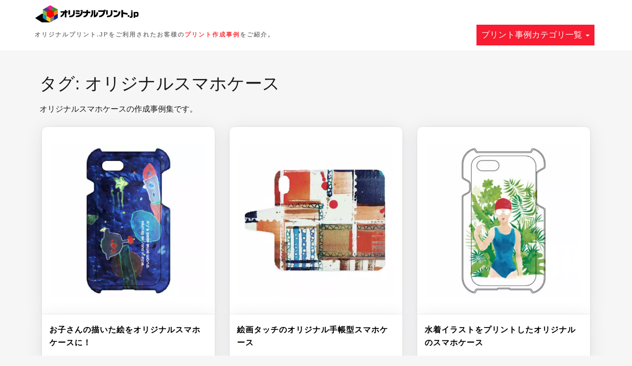

--- FILE ---
content_type: text/html; charset=UTF-8
request_url: https://originalprint.jp/sample/tag/%E3%82%AA%E3%83%AA%E3%82%B8%E3%83%8A%E3%83%AB%E3%82%B9%E3%83%9E%E3%83%9B%E3%82%B1%E3%83%BC%E3%82%B9/
body_size: 19789
content:
<!doctype html>
<html dir="ltr" lang="ja" prefix="og: https://ogp.me/ns#">

<head>
	<meta charset="UTF-8">
	<link rel="profile" href="http://gmpg.org/xfn/11">
    <meta http-equiv="X-UA-Compatible" content="IE=edge">
    <meta name="viewport" content="width=device-width, initial-scale=1">
	<title>オリジナルスマホケース | オリジナルプリント.jp お客様プリント作品集</title>

		<!-- All in One SEO 4.9.3 - aioseo.com -->
	<meta name="description" content="オリジナルスマホケースの作成事例集です。" />
	<meta name="robots" content="max-image-preview:large" />
	<link rel="canonical" href="https://originalprint.jp/sample/tag/%e3%82%aa%e3%83%aa%e3%82%b8%e3%83%8a%e3%83%ab%e3%82%b9%e3%83%9e%e3%83%9b%e3%82%b1%e3%83%bc%e3%82%b9/" />
	<link rel="next" href="https://originalprint.jp/sample/tag/%E3%82%AA%E3%83%AA%E3%82%B8%E3%83%8A%E3%83%AB%E3%82%B9%E3%83%9E%E3%83%9B%E3%82%B1%E3%83%BC%E3%82%B9/page/2/" />
	<meta name="generator" content="All in One SEO (AIOSEO) 4.9.3" />

		<!-- Global site tag (gtag.js) - Google Analytics -->
<script async src="https://www.googletagmanager.com/gtag/js?id=G-Z07TPQ3E88"></script>
<script>
 window.dataLayer = window.dataLayer || [];
 function gtag(){dataLayer.push(arguments);}
 gtag('js', new Date());
 gtag('config', 'G-Z07TPQ3E88');
 gtag('config', 'UA-10853886-1');
 gtag('config', 'AW-1035682336', {'allow_enhanced_conversions':true});
</script>
<!-- End Google Analytics -->
		<script type="application/ld+json" class="aioseo-schema">
			{"@context":"https:\/\/schema.org","@graph":[{"@type":"BreadcrumbList","@id":"https:\/\/originalprint.jp\/sample\/tag\/%E3%82%AA%E3%83%AA%E3%82%B8%E3%83%8A%E3%83%AB%E3%82%B9%E3%83%9E%E3%83%9B%E3%82%B1%E3%83%BC%E3%82%B9\/#breadcrumblist","itemListElement":[{"@type":"ListItem","@id":"https:\/\/originalprint.jp\/sample#listItem","position":1,"name":"Home","item":"https:\/\/originalprint.jp\/sample","nextItem":{"@type":"ListItem","@id":"https:\/\/originalprint.jp\/sample\/tag\/%e3%82%aa%e3%83%aa%e3%82%b8%e3%83%8a%e3%83%ab%e3%82%b9%e3%83%9e%e3%83%9b%e3%82%b1%e3%83%bc%e3%82%b9\/#listItem","name":"\u30aa\u30ea\u30b8\u30ca\u30eb\u30b9\u30de\u30db\u30b1\u30fc\u30b9"}},{"@type":"ListItem","@id":"https:\/\/originalprint.jp\/sample\/tag\/%e3%82%aa%e3%83%aa%e3%82%b8%e3%83%8a%e3%83%ab%e3%82%b9%e3%83%9e%e3%83%9b%e3%82%b1%e3%83%bc%e3%82%b9\/#listItem","position":2,"name":"\u30aa\u30ea\u30b8\u30ca\u30eb\u30b9\u30de\u30db\u30b1\u30fc\u30b9","previousItem":{"@type":"ListItem","@id":"https:\/\/originalprint.jp\/sample#listItem","name":"Home"}}]},{"@type":"CollectionPage","@id":"https:\/\/originalprint.jp\/sample\/tag\/%E3%82%AA%E3%83%AA%E3%82%B8%E3%83%8A%E3%83%AB%E3%82%B9%E3%83%9E%E3%83%9B%E3%82%B1%E3%83%BC%E3%82%B9\/#collectionpage","url":"https:\/\/originalprint.jp\/sample\/tag\/%E3%82%AA%E3%83%AA%E3%82%B8%E3%83%8A%E3%83%AB%E3%82%B9%E3%83%9E%E3%83%9B%E3%82%B1%E3%83%BC%E3%82%B9\/","name":"\u30aa\u30ea\u30b8\u30ca\u30eb\u30b9\u30de\u30db\u30b1\u30fc\u30b9 | \u30aa\u30ea\u30b8\u30ca\u30eb\u30d7\u30ea\u30f3\u30c8.jp \u304a\u5ba2\u69d8\u30d7\u30ea\u30f3\u30c8\u4f5c\u54c1\u96c6","description":"\u30aa\u30ea\u30b8\u30ca\u30eb\u30b9\u30de\u30db\u30b1\u30fc\u30b9\u306e\u4f5c\u6210\u4e8b\u4f8b\u96c6\u3067\u3059\u3002","inLanguage":"ja","isPartOf":{"@id":"https:\/\/originalprint.jp\/sample\/#website"},"breadcrumb":{"@id":"https:\/\/originalprint.jp\/sample\/tag\/%E3%82%AA%E3%83%AA%E3%82%B8%E3%83%8A%E3%83%AB%E3%82%B9%E3%83%9E%E3%83%9B%E3%82%B1%E3%83%BC%E3%82%B9\/#breadcrumblist"}},{"@type":"Organization","@id":"https:\/\/originalprint.jp\/sample\/#organization","name":"\u30aa\u30ea\u30b8\u30ca\u30eb\u30d7\u30ea\u30f3\u30c8.jp\u3000\u304a\u5ba2\u69d8\u30d7\u30ea\u30f3\u30c8\u4f5c\u54c1\u96c6","description":"\u30aa\u30ea\u30b8\u30ca\u30eb\u30d7\u30ea\u30f3\u30c8.jp\u3092\u3054\u5229\u7528\u3055\u308c\u305f\u304a\u5ba2\u69d8\u306e\u30d7\u30ea\u30f3\u30c8\u4f5c\u6210\u4e8b\u4f8b\u3092\u3054\u7d39\u4ecb\u3002","url":"https:\/\/originalprint.jp\/sample\/","logo":{"@type":"ImageObject","url":"https:\/\/originalprint.jp\/sample\/wp-content\/uploads\/2015\/12\/logo.png","@id":"https:\/\/originalprint.jp\/sample\/tag\/%E3%82%AA%E3%83%AA%E3%82%B8%E3%83%8A%E3%83%AB%E3%82%B9%E3%83%9E%E3%83%9B%E3%82%B1%E3%83%BC%E3%82%B9\/#organizationLogo","width":226,"height":36,"caption":"\u30aa\u30ea\u30b8\u30ca\u30eb\u30d7\u30ea\u30f3\u30c8.jp"},"image":{"@id":"https:\/\/originalprint.jp\/sample\/tag\/%E3%82%AA%E3%83%AA%E3%82%B8%E3%83%8A%E3%83%AB%E3%82%B9%E3%83%9E%E3%83%9B%E3%82%B1%E3%83%BC%E3%82%B9\/#organizationLogo"}},{"@type":"WebSite","@id":"https:\/\/originalprint.jp\/sample\/#website","url":"https:\/\/originalprint.jp\/sample\/","name":"\u30aa\u30ea\u30b8\u30ca\u30eb\u30d7\u30ea\u30f3\u30c8.jp\u3000\u304a\u5ba2\u69d8\u30d7\u30ea\u30f3\u30c8\u4f5c\u54c1\u96c6","description":"\u30aa\u30ea\u30b8\u30ca\u30eb\u30d7\u30ea\u30f3\u30c8.jp\u3092\u3054\u5229\u7528\u3055\u308c\u305f\u304a\u5ba2\u69d8\u306e\u30d7\u30ea\u30f3\u30c8\u4f5c\u6210\u4e8b\u4f8b\u3092\u3054\u7d39\u4ecb\u3002","inLanguage":"ja","publisher":{"@id":"https:\/\/originalprint.jp\/sample\/#organization"}}]}
		</script>
		<!-- All in One SEO -->

<link rel='dns-prefetch' href='//fonts.googleapis.com' />
<link rel='dns-prefetch' href='//s.w.org' />
<link rel="alternate" type="application/rss+xml" title="オリジナルプリント.jp　お客様プリント作品集 &raquo; フィード" href="https://originalprint.jp/sample/feed/" />
<link rel="alternate" type="application/rss+xml" title="オリジナルプリント.jp　お客様プリント作品集 &raquo; コメントフィード" href="https://originalprint.jp/sample/comments/feed/" />
<link rel="alternate" type="application/rss+xml" title="オリジナルプリント.jp　お客様プリント作品集 &raquo; オリジナルスマホケース タグのフィード" href="https://originalprint.jp/sample/tag/%e3%82%aa%e3%83%aa%e3%82%b8%e3%83%8a%e3%83%ab%e3%82%b9%e3%83%9e%e3%83%9b%e3%82%b1%e3%83%bc%e3%82%b9/feed/" />
		<script type="text/javascript">
			window._wpemojiSettings = {"baseUrl":"https:\/\/s.w.org\/images\/core\/emoji\/13.1.0\/72x72\/","ext":".png","svgUrl":"https:\/\/s.w.org\/images\/core\/emoji\/13.1.0\/svg\/","svgExt":".svg","source":{"concatemoji":"https:\/\/originalprint.jp\/sample\/wp-includes\/js\/wp-emoji-release.min.js?ver=0df59c82640db96962a2b63adb9ea1df"}};
			!function(e,a,t){var n,r,o,i=a.createElement("canvas"),p=i.getContext&&i.getContext("2d");function s(e,t){var a=String.fromCharCode;p.clearRect(0,0,i.width,i.height),p.fillText(a.apply(this,e),0,0);e=i.toDataURL();return p.clearRect(0,0,i.width,i.height),p.fillText(a.apply(this,t),0,0),e===i.toDataURL()}function c(e){var t=a.createElement("script");t.src=e,t.defer=t.type="text/javascript",a.getElementsByTagName("head")[0].appendChild(t)}for(o=Array("flag","emoji"),t.supports={everything:!0,everythingExceptFlag:!0},r=0;r<o.length;r++)t.supports[o[r]]=function(e){if(!p||!p.fillText)return!1;switch(p.textBaseline="top",p.font="600 32px Arial",e){case"flag":return s([127987,65039,8205,9895,65039],[127987,65039,8203,9895,65039])?!1:!s([55356,56826,55356,56819],[55356,56826,8203,55356,56819])&&!s([55356,57332,56128,56423,56128,56418,56128,56421,56128,56430,56128,56423,56128,56447],[55356,57332,8203,56128,56423,8203,56128,56418,8203,56128,56421,8203,56128,56430,8203,56128,56423,8203,56128,56447]);case"emoji":return!s([10084,65039,8205,55357,56613],[10084,65039,8203,55357,56613])}return!1}(o[r]),t.supports.everything=t.supports.everything&&t.supports[o[r]],"flag"!==o[r]&&(t.supports.everythingExceptFlag=t.supports.everythingExceptFlag&&t.supports[o[r]]);t.supports.everythingExceptFlag=t.supports.everythingExceptFlag&&!t.supports.flag,t.DOMReady=!1,t.readyCallback=function(){t.DOMReady=!0},t.supports.everything||(n=function(){t.readyCallback()},a.addEventListener?(a.addEventListener("DOMContentLoaded",n,!1),e.addEventListener("load",n,!1)):(e.attachEvent("onload",n),a.attachEvent("onreadystatechange",function(){"complete"===a.readyState&&t.readyCallback()})),(n=t.source||{}).concatemoji?c(n.concatemoji):n.wpemoji&&n.twemoji&&(c(n.twemoji),c(n.wpemoji)))}(window,document,window._wpemojiSettings);
		</script>
		<style type="text/css">
img.wp-smiley,
img.emoji {
	display: inline !important;
	border: none !important;
	box-shadow: none !important;
	height: 1em !important;
	width: 1em !important;
	margin: 0 .07em !important;
	vertical-align: -0.1em !important;
	background: none !important;
	padding: 0 !important;
}
</style>
	<link rel='stylesheet' id='wp-block-library-css'  href='https://originalprint.jp/sample/wp-includes/css/dist/block-library/style.min.css?ver=0df59c82640db96962a2b63adb9ea1df' type='text/css' media='all' />
<link rel='stylesheet' id='aioseo/css/src/vue/standalone/blocks/table-of-contents/global.scss-css'  href='https://originalprint.jp/sample/wp-content/plugins/all-in-one-seo-pack/dist/Lite/assets/css/table-of-contents/global.e90f6d47.css?ver=4.9.3' type='text/css' media='all' />
<link rel='stylesheet' id='related-posts-by-taxonomy-css'  href='https://originalprint.jp/sample/wp-content/plugins/related-posts-by-taxonomy/includes/assets/css/styles.css?ver=0df59c82640db96962a2b63adb9ea1df' type='text/css' media='all' />
<link rel='stylesheet' id='bootstrap-css'  href='https://originalprint.jp/sample/wp-content/themes/marinate/css/bootstrap.css?ver=0df59c82640db96962a2b63adb9ea1df' type='text/css' media='all' />
<link rel='stylesheet' id='font-awesome-css'  href='https://originalprint.jp/sample/wp-content/themes/marinate/css/font-awesome.css?ver=0df59c82640db96962a2b63adb9ea1df' type='text/css' media='all' />
<link rel='stylesheet' id='pushy-css'  href='https://originalprint.jp/sample/wp-content/themes/marinate/css/pushy.css?ver=0df59c82640db96962a2b63adb9ea1df' type='text/css' media='all' />
<link rel='stylesheet' id='marinate-style-css'  href='https://originalprint.jp/sample/wp-content/themes/marinate/style.css?ver=0df59c82640db96962a2b63adb9ea1df' type='text/css' media='all' />
<link rel='stylesheet' id='marinate-fonts-css'  href='https://fonts.googleapis.com/css?family=Muli%3A400%2C400i%2C700%2C700i%7CNunito%3A400%2C600%2C700&#038;subset=latin%2Clatin-ext' type='text/css' media='all' />
<script type='text/javascript' src='https://originalprint.jp/sample/wp-includes/js/jquery/jquery.min.js?ver=3.6.0' id='jquery-core-js'></script>
<script type='text/javascript' src='https://originalprint.jp/sample/wp-includes/js/jquery/jquery-migrate.min.js?ver=3.3.2' id='jquery-migrate-js'></script>
<link rel="https://api.w.org/" href="https://originalprint.jp/sample/wp-json/" /><link rel="alternate" type="application/json" href="https://originalprint.jp/sample/wp-json/wp/v2/tags/545" /><link rel="EditURI" type="application/rsd+xml" title="RSD" href="https://originalprint.jp/sample/xmlrpc.php?rsd" />
<link rel="wlwmanifest" type="application/wlwmanifest+xml" href="https://originalprint.jp/sample/wp-includes/wlwmanifest.xml" /> 

<script>document.createElement( "picture" );if(!window.HTMLPictureElement && document.addEventListener) {window.addEventListener("DOMContentLoaded", function() {var s = document.createElement("script");s.src = "https://originalprint.jp/sample/wp-content/plugins/webp-express/js/picturefill.min.js";document.body.appendChild(s);});}</script>		<style type="text/css" id="wp-custom-css">
			/*** LOFT TAG DISPLAY NONE ***/
body.tag-8400  header#masthead nav#site-navigation,
body.tag-8400 footer#colophon aside#tag_cloud-4 {
  display: none;
}		</style>
		    
    <link rel="alternate" hreflang="ja" href="https://originalprint.jp/sample/smart-phone-case/%e3%81%8a%e5%ad%90%e3%81%95%e3%82%93%e3%81%ae%e6%8f%8f%e3%81%84%e3%81%9f%e7%b5%b5%e3%82%92%e3%82%aa%e3%83%aa%e3%82%b8%e3%83%8a%e3%83%ab%e3%82%b9%e3%83%9e%e3%83%9b%e3%82%b1%e3%83%bc%e3%82%b9%e3%81%ab/" />
</head>

<body class="archive tag tag-545 wp-custom-logo">
<div class="site-overlay"></div>
    <div id="page" class="hfeed site">

        <header class="site-header" id="masthead">
        <div class="container">        
        
        	<div class="col-lg-2 col-md-2 col-sm-1 col-xs-1 pushmenu push">
				<a id="marinate-navbtn" class="menu-btn"><span></span></a>                
            </div>

<div class="site-branding col-lg-7 col-md-7 col-sm-11 col-xs-11" style="z-index: 100;"><a href="https://originalprint.jp/" class="custom-logo-link" rel="home"><picture><source srcset="https://originalprint.jp/sample/wp-content/webp-express/webp-images/uploads/2015/12/logo.png.webp" type="image/webp"><img width="226" height="36" src="https://originalprint.jp/sample/wp-content/uploads/2015/12/logo.png" class="custom-logo webpexpress-processed" alt="オリジナルプリント.jp"></picture></a>				    	                <h1 class="site-title"><a href="https://originalprint.jp/" class="custom-logo-link" rel="home">オリジナルプリント.jp　お客様プリント作品集</a></h1>
                                                                                        <p class="site-description">オリジナルプリント.jpをご利用されたお客様の<a href="https://originalprint.jp/sample/">プリント作成事例</a>をご紹介。</p>
                                                      </div>        
<div class="col-lg-7 col-md-7 col-sm-11 col-xs-11 loftGallery" style="z-index: 100;">
<p class="site-title"><a href="/sample/category/loft/" class="custom-logo-link loft-gallery-title" rel="home">オリジナルグッズ制作のヒントになるユーザーズギャラリー</a></p>
<a href="/loft" class="custom-logo-link" rel="home"><picture><source srcset="https://originalprint.jp/sample/wp-content/webp-express/webp-images/uploads/2022/12/loftLogo.png.webp" type="image/webp"><img src="https://originalprint.jp/sample/wp-content/uploads/2022/12/loftLogo.png" width="1055" height="81" alt="ロフプリ｜ロフトxオリジナルプリント.jp" class="custom-logo webpexpress-processed"></picture></a>
</div>
        	<div class="col-lg-3 col-md-3 col-sm-12 col-xs-12 hidden-xs hidden-sm">           
                
				                
                
            </div>              
			</div>
			<div class="clearfix"></div>	
            <nav class="navbar navbar-default main-navigation hidden-xs hidden-sm" id="site-navigation">
		        <div class="container">                    

                    <!-- Brand and toggle get grouped for better mobile display -->
                    <div class="navbar-header">
                        <button type="button" class="navbar-toggle collapsed" data-toggle="collapse" data-target="#bs-example-navbar-collapse-1" aria-expanded="false">
                        <span class="sr-only">Toggle navigation</span>
                        <span class="icon-bar"></span>
                        <span class="icon-bar"></span>
                        <span class="icon-bar"></span>
                      </button>
                    </div>

                    <!-- Collect the nav links, forms, and other content for toggling -->
                    <div class="collapse navbar-collapse text-center" id="bs-example-navbar-collapse-1">                                                                   
						  <ul id="primary-menu" class="nav navbar-nav main-nav"><li itemscope="itemscope" itemtype="https://www.schema.org/SiteNavigationElement" id="menu-item-3169" class="menu-item menu-item-type-custom menu-item-object-custom menu-item-has-children menu-item-3169 dropdown"><a title="プリント事例カテゴリ一覧" href="#" data-toggle="dropdown" class="dropdown-toggle" aria-haspopup="true">プリント事例カテゴリ一覧 <span class="caret"></span></a>
<ul role="menu" class=" dropdown-menu" >
	<li itemscope="itemscope" itemtype="https://www.schema.org/SiteNavigationElement" id="menu-item-39413" class="menu-item menu-item-type-taxonomy menu-item-object-category menu-item-39413"><a title="プリント事例- MARK Deco" href="https://originalprint.jp/sample/category/mark-deco/">プリント事例- MARK Deco</a></li>
	<li itemscope="itemscope" itemtype="https://www.schema.org/SiteNavigationElement" id="menu-item-3170" class="menu-item menu-item-type-taxonomy menu-item-object-category menu-item-3170"><a title="プリント事例- Tシャツ" href="https://originalprint.jp/sample/category/tshirts/">プリント事例- Tシャツ</a></li>
	<li itemscope="itemscope" itemtype="https://www.schema.org/SiteNavigationElement" id="menu-item-40470" class="menu-item menu-item-type-taxonomy menu-item-object-category menu-item-40470"><a title="プリント事例- クラスTシャツ" href="https://originalprint.jp/sample/category/class-tshirts/">プリント事例- クラスTシャツ</a></li>
	<li itemscope="itemscope" itemtype="https://www.schema.org/SiteNavigationElement" id="menu-item-3186" class="menu-item menu-item-type-taxonomy menu-item-object-category menu-item-3186"><a title="プリント事例- トートバッグ" href="https://originalprint.jp/sample/category/bag/">プリント事例- トートバッグ</a></li>
	<li itemscope="itemscope" itemtype="https://www.schema.org/SiteNavigationElement" id="menu-item-40471" class="menu-item menu-item-type-taxonomy menu-item-object-category menu-item-40471"><a title="プリント事例- サコッシュ・リュック" href="https://originalprint.jp/sample/category/sacoche/">プリント事例- サコッシュ・リュック</a></li>
	<li itemscope="itemscope" itemtype="https://www.schema.org/SiteNavigationElement" id="menu-item-3185" class="menu-item menu-item-type-taxonomy menu-item-object-category menu-item-3185"><a title="プリント事例- パーカー・スウェット" href="https://originalprint.jp/sample/category/parka/">プリント事例- パーカー・スウェット</a></li>
	<li itemscope="itemscope" itemtype="https://www.schema.org/SiteNavigationElement" id="menu-item-3193" class="menu-item menu-item-type-taxonomy menu-item-object-category menu-item-3193"><a title="プリント事例- ポロシャツ" href="https://originalprint.jp/sample/category/polo/">プリント事例- ポロシャツ</a></li>
	<li itemscope="itemscope" itemtype="https://www.schema.org/SiteNavigationElement" id="menu-item-3174" class="menu-item menu-item-type-taxonomy menu-item-object-category menu-item-3174"><a title="プリント事例- キッズウェア" href="https://originalprint.jp/sample/category/kids/">プリント事例- キッズウェア</a></li>
	<li itemscope="itemscope" itemtype="https://www.schema.org/SiteNavigationElement" id="menu-item-3182" class="menu-item menu-item-type-taxonomy menu-item-object-category menu-item-3182"><a title="プリント事例- タオル・ブランケット" href="https://originalprint.jp/sample/category/towel/">プリント事例- タオル・ブランケット</a></li>
	<li itemscope="itemscope" itemtype="https://www.schema.org/SiteNavigationElement" id="menu-item-3194" class="menu-item menu-item-type-taxonomy menu-item-object-category menu-item-3194"><a title="プリント事例- マグカップ・グラス" href="https://originalprint.jp/sample/category/mug/">プリント事例- マグカップ・グラス</a></li>
	<li itemscope="itemscope" itemtype="https://www.schema.org/SiteNavigationElement" id="menu-item-3184" class="menu-item menu-item-type-taxonomy menu-item-object-category menu-item-3184"><a title="プリント事例- タンブラー・グラス" href="https://originalprint.jp/sample/category/drink-wear/">プリント事例- タンブラー・グラス</a></li>
	<li itemscope="itemscope" itemtype="https://www.schema.org/SiteNavigationElement" id="menu-item-3180" class="menu-item menu-item-type-taxonomy menu-item-object-category menu-item-3180"><a title="プリント事例- シール・ステッカー" href="https://originalprint.jp/sample/category/smart-phone-skins/">プリント事例- シール・ステッカー</a></li>
	<li itemscope="itemscope" itemtype="https://www.schema.org/SiteNavigationElement" id="menu-item-3181" class="menu-item menu-item-type-taxonomy menu-item-object-category menu-item-3181"><a title="プリント事例- スマホケース・リング" href="https://originalprint.jp/sample/category/smart-phone-case/">プリント事例- スマホケース・リング</a></li>
	<li itemscope="itemscope" itemtype="https://www.schema.org/SiteNavigationElement" id="menu-item-3176" class="menu-item menu-item-type-taxonomy menu-item-object-category menu-item-3176"><a title="プリント事例- クッション・枕" href="https://originalprint.jp/sample/category/cushion/">プリント事例- クッション・枕</a></li>
	<li itemscope="itemscope" itemtype="https://www.schema.org/SiteNavigationElement" id="menu-item-3175" class="menu-item menu-item-type-taxonomy menu-item-object-category menu-item-3175"><a title="プリント事例- キャップ・ハット" href="https://originalprint.jp/sample/category/cap/">プリント事例- キャップ・ハット</a></li>
	<li itemscope="itemscope" itemtype="https://www.schema.org/SiteNavigationElement" id="menu-item-3178" class="menu-item menu-item-type-taxonomy menu-item-object-category menu-item-3178"><a title="プリント事例- シャツ・カーディガン" href="https://originalprint.jp/sample/category/shirts/">プリント事例- シャツ・カーディガン</a></li>
	<li itemscope="itemscope" itemtype="https://www.schema.org/SiteNavigationElement" id="menu-item-3198" class="menu-item menu-item-type-taxonomy menu-item-object-category menu-item-3198"><a title="プリント事例- 長袖Tシャツ" href="https://originalprint.jp/sample/category/long-sleeved-tshirt/">プリント事例- 長袖Tシャツ</a></li>
	<li itemscope="itemscope" itemtype="https://www.schema.org/SiteNavigationElement" id="menu-item-3189" class="menu-item menu-item-type-taxonomy menu-item-object-category menu-item-3189"><a title="プリント事例- ブルゾン・ジャケット" href="https://originalprint.jp/sample/category/bulson/">プリント事例- ブルゾン・ジャケット</a></li>
	<li itemscope="itemscope" itemtype="https://www.schema.org/SiteNavigationElement" id="menu-item-3190" class="menu-item menu-item-type-taxonomy menu-item-object-category menu-item-3190"><a title="プリント事例- ベビーウェア" href="https://originalprint.jp/sample/category/baby/">プリント事例- ベビーウェア</a></li>
	<li itemscope="itemscope" itemtype="https://www.schema.org/SiteNavigationElement" id="menu-item-3188" class="menu-item menu-item-type-taxonomy menu-item-object-category menu-item-3188"><a title="プリント事例- パンツ" href="https://originalprint.jp/sample/category/pants/">プリント事例- パンツ</a></li>
	<li itemscope="itemscope" itemtype="https://www.schema.org/SiteNavigationElement" id="menu-item-3191" class="menu-item menu-item-type-taxonomy menu-item-object-category menu-item-3191"><a title="プリント事例- ボールペン" href="https://originalprint.jp/sample/category/ballpen/">プリント事例- ボールペン</a></li>
	<li itemscope="itemscope" itemtype="https://www.schema.org/SiteNavigationElement" id="menu-item-3192" class="menu-item menu-item-type-taxonomy menu-item-object-category menu-item-3192"><a title="プリント事例- ポスター・タペストリー" href="https://originalprint.jp/sample/category/poster/">プリント事例- ポスター・タペストリー</a></li>
	<li itemscope="itemscope" itemtype="https://www.schema.org/SiteNavigationElement" id="menu-item-3196" class="menu-item menu-item-type-taxonomy menu-item-object-category menu-item-3196"><a title="プリント事例- 記念ボール・記念時計" href="https://originalprint.jp/sample/category/ball/">プリント事例- 記念ボール・記念時計</a></li>
	<li itemscope="itemscope" itemtype="https://www.schema.org/SiteNavigationElement" id="menu-item-3197" class="menu-item menu-item-type-taxonomy menu-item-object-category menu-item-3197"><a title="プリント事例- 販促・展示会備品" href="https://originalprint.jp/sample/category/novelty/">プリント事例- 販促・展示会備品</a></li>
	<li itemscope="itemscope" itemtype="https://www.schema.org/SiteNavigationElement" id="menu-item-3199" class="menu-item menu-item-type-taxonomy menu-item-object-category menu-item-3199"><a title="プリント事例- 雑貨・小物" href="https://originalprint.jp/sample/category/zakka/">プリント事例- 雑貨・小物</a></li>
	<li itemscope="itemscope" itemtype="https://www.schema.org/SiteNavigationElement" id="menu-item-48011" class="menu-item menu-item-type-taxonomy menu-item-object-category menu-item-48011"><a title="プリント事例- ステンシルシート" href="https://originalprint.jp/sample/category/stencilsheet/">プリント事例- ステンシルシート</a></li>
	<li itemscope="itemscope" itemtype="https://www.schema.org/SiteNavigationElement" id="menu-item-32887" class="menu-item menu-item-type-taxonomy menu-item-object-category menu-item-32887"><a title="プリント事例- マスク・衛生アイテム" href="https://originalprint.jp/sample/category/%e3%83%9e%e3%82%b9%e3%82%af%e3%83%bb%e8%a1%9b%e7%94%9f%e3%82%a2%e3%82%a4%e3%83%86%e3%83%a0/">プリント事例- マスク・衛生アイテム</a></li>
</ul>
</li>
</ul>                        
                    </div>
                    <!-- /.navbar-collapse -->
                </div>
            </nav>
                <!-- /.container -->            
        </header>              
        <section class="blog-section">
            <div class="container">
	            <div class="col-lg-12 col-md-12 col-xs-12 col-sm-12">            
                    <div class="row">
                    
          						<div class="archive-title">
							<h2>タグ: <span>オリジナルスマホケース</span></h2><div class="archive-description"><p>オリジナルスマホケースの作成事例集です。</p>
</div>						</div>
          						<article id="post-25853" class="post post-25853 type-post status-publish format-standard has-post-thumbnail hentry category-smart-phone-case tag-iphone tag-545 tag-82 tag-4083 tag-3781 tag-4303">
                            <div class="col-md-4 col-sm-4 col-xs-12">
								                                                                
                                <a href="https://originalprint.jp/sample/smart-phone-case/%e3%81%8a%e5%ad%90%e3%81%95%e3%82%93%e3%81%ae%e6%8f%8f%e3%81%84%e3%81%9f%e7%b5%b5%e3%82%92%e3%82%aa%e3%83%aa%e3%82%b8%e3%83%8a%e3%83%ab%e3%82%b9%e3%83%9e%e3%83%9b%e3%82%b1%e3%83%bc%e3%82%b9%e3%81%ab/" class="post-thumbnail">
                                    <picture><source srcset="https://originalprint.jp/sample/wp-content/webp-express/webp-images/uploads/2019/08/e.jpg.webp 500w, https://originalprint.jp/sample/wp-content/webp-express/webp-images/uploads/2019/08/e-300x300.jpg.webp 300w, https://originalprint.jp/sample/wp-content/webp-express/webp-images/uploads/2019/08/e-150x150.jpg.webp 150w" sizes="(max-width: 500px) 100vw, 500px" type="image/webp"><img width="500" height="500" src="https://originalprint.jp/sample/wp-content/uploads/2019/08/e.jpg" class="img-responsive wp-post-image webpexpress-processed" alt="お子さんの描いた絵をオリジナルスマホケースに" loading="lazy" srcset="https://originalprint.jp/sample/wp-content/uploads/2019/08/e.jpg 500w, https://originalprint.jp/sample/wp-content/uploads/2019/08/e-300x300.jpg 300w, https://originalprint.jp/sample/wp-content/uploads/2019/08/e-150x150.jpg 150w" sizes="(max-width: 500px) 100vw, 500px"></picture>                                </a>
                                <header class="entry-header">
									<h3 class="entry-title"><a href="https://originalprint.jp/sample/smart-phone-case/%e3%81%8a%e5%ad%90%e3%81%95%e3%82%93%e3%81%ae%e6%8f%8f%e3%81%84%e3%81%9f%e7%b5%b5%e3%82%92%e3%82%aa%e3%83%aa%e3%82%b8%e3%83%8a%e3%83%ab%e3%82%b9%e3%83%9e%e3%83%9b%e3%82%b1%e3%83%bc%e3%82%b9%e3%81%ab/">お子さんの描いた絵をオリジナルスマホケースに！</a></h3>
                                    <div class="entry-meta">
                                        <span>
										                                            <span><a href="https://originalprint.jp/sample/category/smart-phone-case/">プリント事例- スマホケース・リング</a></span>
                                                                                
                                        <span class="separator">|</span>
                                        <span class="date">2019-08-28</span>
                                    </div>
                                </header>
                            </div>
						</article><!-- #post-25853 -->                                                						<article id="post-25497" class="post post-25497 type-post status-publish format-standard has-post-thumbnail hentry category-smart-phone-case tag-545 tag-82 tag-4083 tag-3781 tag-4303 tag-632">
                            <div class="col-md-4 col-sm-4 col-xs-12">
								                                                                
                                <a href="https://originalprint.jp/sample/smart-phone-case/%e7%b5%b5%e7%94%bb%e3%82%bf%e3%83%83%e3%83%81%e3%81%ae%e3%82%aa%e3%83%aa%e3%82%b8%e3%83%8a%e3%83%ab%e6%89%8b%e5%b8%b3%e5%9e%8b%e3%82%b9%e3%83%9e%e3%83%9b%e3%82%b1%e3%83%bc%e3%82%b9/" class="post-thumbnail">
                                    <picture><source srcset="https://originalprint.jp/sample/wp-content/webp-express/webp-images/uploads/2019/08/kaiga.jpg.webp 500w, https://originalprint.jp/sample/wp-content/webp-express/webp-images/uploads/2019/08/kaiga-300x300.jpg.webp 300w, https://originalprint.jp/sample/wp-content/webp-express/webp-images/uploads/2019/08/kaiga-150x150.jpg.webp 150w" sizes="(max-width: 500px) 100vw, 500px" type="image/webp"><img width="500" height="500" src="https://originalprint.jp/sample/wp-content/uploads/2019/08/kaiga.jpg" class="img-responsive wp-post-image webpexpress-processed" alt="絵画タッチのオリジナル手帳型スマホケース" loading="lazy" srcset="https://originalprint.jp/sample/wp-content/uploads/2019/08/kaiga.jpg 500w, https://originalprint.jp/sample/wp-content/uploads/2019/08/kaiga-300x300.jpg 300w, https://originalprint.jp/sample/wp-content/uploads/2019/08/kaiga-150x150.jpg 150w" sizes="(max-width: 500px) 100vw, 500px"></picture>                                </a>
                                <header class="entry-header">
									<h3 class="entry-title"><a href="https://originalprint.jp/sample/smart-phone-case/%e7%b5%b5%e7%94%bb%e3%82%bf%e3%83%83%e3%83%81%e3%81%ae%e3%82%aa%e3%83%aa%e3%82%b8%e3%83%8a%e3%83%ab%e6%89%8b%e5%b8%b3%e5%9e%8b%e3%82%b9%e3%83%9e%e3%83%9b%e3%82%b1%e3%83%bc%e3%82%b9/">絵画タッチのオリジナル手帳型スマホケース</a></h3>
                                    <div class="entry-meta">
                                        <span>
										                                            <span><a href="https://originalprint.jp/sample/category/smart-phone-case/">プリント事例- スマホケース・リング</a></span>
                                                                                
                                        <span class="separator">|</span>
                                        <span class="date">2019-08-16</span>
                                    </div>
                                </header>
                            </div>
						</article><!-- #post-25497 -->                                                						<article id="post-25491" class="post post-25491 type-post status-publish format-standard has-post-thumbnail hentry category-smart-phone-case tag-545 tag-82 tag-4083 tag-3781 tag-4303 tag-632">
                            <div class="col-md-4 col-sm-4 col-xs-12">
								                                                                
                                <a href="https://originalprint.jp/sample/smart-phone-case/%e6%b0%b4%e7%9d%80%e3%82%a4%e3%83%a9%e3%82%b9%e3%83%88%e3%82%92%e3%83%97%e3%83%aa%e3%83%b3%e3%83%88%e3%81%97%e3%81%9f%e3%82%aa%e3%83%aa%e3%82%b8%e3%83%8a%e3%83%ab%e3%81%ae%e3%82%b9%e3%83%9e%e3%83%9b/" class="post-thumbnail">
                                    <picture><source srcset="https://originalprint.jp/sample/wp-content/webp-express/webp-images/uploads/2019/08/mizugi.jpg.webp 500w, https://originalprint.jp/sample/wp-content/webp-express/webp-images/uploads/2019/08/mizugi-300x300.jpg.webp 300w, https://originalprint.jp/sample/wp-content/webp-express/webp-images/uploads/2019/08/mizugi-150x150.jpg.webp 150w" sizes="(max-width: 500px) 100vw, 500px" type="image/webp"><img width="500" height="500" src="https://originalprint.jp/sample/wp-content/uploads/2019/08/mizugi.jpg" class="img-responsive wp-post-image webpexpress-processed" alt="水着イラストをプリントしたオリジナルのスマホケース" loading="lazy" srcset="https://originalprint.jp/sample/wp-content/uploads/2019/08/mizugi.jpg 500w, https://originalprint.jp/sample/wp-content/uploads/2019/08/mizugi-300x300.jpg 300w, https://originalprint.jp/sample/wp-content/uploads/2019/08/mizugi-150x150.jpg 150w" sizes="(max-width: 500px) 100vw, 500px"></picture>                                </a>
                                <header class="entry-header">
									<h3 class="entry-title"><a href="https://originalprint.jp/sample/smart-phone-case/%e6%b0%b4%e7%9d%80%e3%82%a4%e3%83%a9%e3%82%b9%e3%83%88%e3%82%92%e3%83%97%e3%83%aa%e3%83%b3%e3%83%88%e3%81%97%e3%81%9f%e3%82%aa%e3%83%aa%e3%82%b8%e3%83%8a%e3%83%ab%e3%81%ae%e3%82%b9%e3%83%9e%e3%83%9b/">水着イラストをプリントしたオリジナルのスマホケース</a></h3>
                                    <div class="entry-meta">
                                        <span>
										                                            <span><a href="https://originalprint.jp/sample/category/smart-phone-case/">プリント事例- スマホケース・リング</a></span>
                                                                                
                                        <span class="separator">|</span>
                                        <span class="date">2019-08-16</span>
                                    </div>
                                </header>
                            </div>
						</article><!-- #post-25491 -->                                                <div class='clearfix'></div>						<article id="post-9004" class="post post-9004 type-post status-publish format-standard has-post-thumbnail hentry category-smart-phone-case tag-iphone tag-124 tag-475 tag-545 tag-486 tag-82 tag-42 tag-681 tag-447">
                            <div class="col-md-4 col-sm-4 col-xs-12">
								                                                                
                                <a href="https://originalprint.jp/sample/smart-phone-case/%e5%88%9d%e5%a4%8f%e3%81%ae%e3%82%a4%e3%83%a9%e3%82%b9%e3%83%88%e3%82%b9%e3%83%9e%e3%83%9b%e3%82%b1%e3%83%bc%e3%82%b9/" class="post-thumbnail">
                                    <picture><source srcset="https://originalprint.jp/sample/wp-content/webp-express/webp-images/uploads/2017/06/maximum-7-15.png.webp 800w, https://originalprint.jp/sample/wp-content/webp-express/webp-images/uploads/2017/06/maximum-7-15-150x150.png.webp 150w, https://originalprint.jp/sample/wp-content/webp-express/webp-images/uploads/2017/06/maximum-7-15-300x300.png.webp 300w, https://originalprint.jp/sample/wp-content/webp-express/webp-images/uploads/2017/06/maximum-7-15-768x768.png.webp 768w" sizes="(max-width: 500px) 100vw, 500px" type="image/webp"><img width="500" height="500" src="https://originalprint.jp/sample/wp-content/uploads/2017/06/maximum-7-15.png" class="img-responsive wp-post-image webpexpress-processed" alt="夏のイラストをプリントしたオリジナルスマホケース" loading="lazy" srcset="https://originalprint.jp/sample/wp-content/uploads/2017/06/maximum-7-15.png 800w, https://originalprint.jp/sample/wp-content/uploads/2017/06/maximum-7-15-150x150.png 150w, https://originalprint.jp/sample/wp-content/uploads/2017/06/maximum-7-15-300x300.png 300w, https://originalprint.jp/sample/wp-content/uploads/2017/06/maximum-7-15-768x768.png 768w" sizes="(max-width: 500px) 100vw, 500px"></picture>                                </a>
                                <header class="entry-header">
									<h3 class="entry-title"><a href="https://originalprint.jp/sample/smart-phone-case/%e5%88%9d%e5%a4%8f%e3%81%ae%e3%82%a4%e3%83%a9%e3%82%b9%e3%83%88%e3%82%b9%e3%83%9e%e3%83%9b%e3%82%b1%e3%83%bc%e3%82%b9/">夏のイラストをプリントしたオリジナルスマホケース</a></h3>
                                    <div class="entry-meta">
                                        <span>
										                                            <span><a href="https://originalprint.jp/sample/category/smart-phone-case/">プリント事例- スマホケース・リング</a></span>
                                                                                
                                        <span class="separator">|</span>
                                        <span class="date">2019-08-14</span>
                                    </div>
                                </header>
                            </div>
						</article><!-- #post-9004 -->                                                						<article id="post-25268" class="post post-25268 type-post status-publish format-standard has-post-thumbnail hentry category-smart-phone-case tag-3487 tag-iphone-8-iphone-7- tag-545 tag-82 tag-4083 tag-3781 tag-4303 tag-632 tag-681">
                            <div class="col-md-4 col-sm-4 col-xs-12">
								                                                                
                                <a href="https://originalprint.jp/sample/smart-phone-case/%e9%87%91%e9%ad%9a%e3%81%8c%e6%b3%b3%e3%81%90%e3%82%aa%e3%83%aa%e3%82%b8%e3%83%8a%e3%83%ab%e3%82%b9%e3%83%9e%e3%83%9b%e3%82%b1%e3%83%bc%e3%82%b9/" class="post-thumbnail">
                                    <picture><source srcset="https://originalprint.jp/sample/wp-content/webp-express/webp-images/uploads/2019/08/maximum-1.png.webp 500w, https://originalprint.jp/sample/wp-content/webp-express/webp-images/uploads/2019/08/maximum-1-150x150.png.webp 150w, https://originalprint.jp/sample/wp-content/webp-express/webp-images/uploads/2019/08/maximum-1-300x300.png.webp 300w" sizes="(max-width: 500px) 100vw, 500px" type="image/webp"><img width="500" height="500" src="https://originalprint.jp/sample/wp-content/uploads/2019/08/maximum-1-500x500.png" class="img-responsive wp-post-image webpexpress-processed" alt="金魚が泳ぐオリジナルスマホケース" loading="lazy" srcset="https://originalprint.jp/sample/wp-content/uploads/2019/08/maximum-1.png 500w, https://originalprint.jp/sample/wp-content/uploads/2019/08/maximum-1-150x150.png 150w, https://originalprint.jp/sample/wp-content/uploads/2019/08/maximum-1-300x300.png 300w" sizes="(max-width: 500px) 100vw, 500px"></picture>                                </a>
                                <header class="entry-header">
									<h3 class="entry-title"><a href="https://originalprint.jp/sample/smart-phone-case/%e9%87%91%e9%ad%9a%e3%81%8c%e6%b3%b3%e3%81%90%e3%82%aa%e3%83%aa%e3%82%b8%e3%83%8a%e3%83%ab%e3%82%b9%e3%83%9e%e3%83%9b%e3%82%b1%e3%83%bc%e3%82%b9/">金魚が泳ぐオリジナルスマホケース</a></h3>
                                    <div class="entry-meta">
                                        <span>
										                                            <span><a href="https://originalprint.jp/sample/category/smart-phone-case/">プリント事例- スマホケース・リング</a></span>
                                                                                
                                        <span class="separator">|</span>
                                        <span class="date">2019-08-14</span>
                                    </div>
                                </header>
                            </div>
						</article><!-- #post-25268 -->                                                						<article id="post-10430" class="post post-10430 type-post status-publish format-standard has-post-thumbnail hentry category-smart-phone-case tag-iphone tag-124 tag-545 tag-486 tag-82 tag-869 tag-151 tag-4444">
                            <div class="col-md-4 col-sm-4 col-xs-12">
								                                                                
                                <a href="https://originalprint.jp/sample/smart-phone-case/%e8%8a%b1%e3%82%a4%e3%83%a9%e3%82%b9%e3%83%88%e3%82%b9%e3%83%9e%e3%83%9b%e3%82%b1%e3%83%bc%e3%82%b9/" class="post-thumbnail">
                                    <picture><source srcset="https://originalprint.jp/sample/wp-content/webp-express/webp-images/uploads/2017/10/getImage-16.png.webp 450w, https://originalprint.jp/sample/wp-content/webp-express/webp-images/uploads/2017/10/getImage-16-150x150.png.webp 150w, https://originalprint.jp/sample/wp-content/webp-express/webp-images/uploads/2017/10/getImage-16-300x300.png.webp 300w" sizes="(max-width: 450px) 100vw, 450px" type="image/webp"><img width="450" height="450" src="https://originalprint.jp/sample/wp-content/uploads/2017/10/getImage-16.png" class="img-responsive wp-post-image webpexpress-processed" alt="花イラストのオリジナルスマホケース" loading="lazy" srcset="https://originalprint.jp/sample/wp-content/uploads/2017/10/getImage-16.png 450w, https://originalprint.jp/sample/wp-content/uploads/2017/10/getImage-16-150x150.png 150w, https://originalprint.jp/sample/wp-content/uploads/2017/10/getImage-16-300x300.png 300w" sizes="(max-width: 450px) 100vw, 450px"></picture>                                </a>
                                <header class="entry-header">
									<h3 class="entry-title"><a href="https://originalprint.jp/sample/smart-phone-case/%e8%8a%b1%e3%82%a4%e3%83%a9%e3%82%b9%e3%83%88%e3%82%b9%e3%83%9e%e3%83%9b%e3%82%b1%e3%83%bc%e3%82%b9/">花イラストのオリジナルスマホケース</a></h3>
                                    <div class="entry-meta">
                                        <span>
										                                            <span><a href="https://originalprint.jp/sample/category/smart-phone-case/">プリント事例- スマホケース・リング</a></span>
                                                                                
                                        <span class="separator">|</span>
                                        <span class="date">2019-06-28</span>
                                    </div>
                                </header>
                            </div>
						</article><!-- #post-10430 -->                                                <div class='clearfix'></div>						<article id="post-22159" class="post post-22159 type-post status-publish format-standard has-post-thumbnail hentry category-smart-phone-case tag-iphone tag-545 tag-82">
                            <div class="col-md-4 col-sm-4 col-xs-12">
								                                                                
                                <a href="https://originalprint.jp/sample/smart-phone-case/%e9%ae%ae%e3%82%84%e3%81%8b%e3%81%aa%e3%82%ab%e3%83%a9%e3%83%bc%e3%82%b0%e3%83%a9%e3%83%87%e3%83%bc%e3%82%b7%e3%83%a7%e3%83%b3%e3%81%ae%e3%82%aa%e3%83%aa%e3%82%b8%e3%83%8a%e3%83%abiphone%e3%82%b1/" class="post-thumbnail">
                                    <picture><source srcset="https://originalprint.jp/sample/wp-content/webp-express/webp-images/uploads/2019/06/iPhone.png.webp 500w, https://originalprint.jp/sample/wp-content/webp-express/webp-images/uploads/2019/06/iPhone-150x150.png.webp 150w, https://originalprint.jp/sample/wp-content/webp-express/webp-images/uploads/2019/06/iPhone-300x300.png.webp 300w" sizes="(max-width: 500px) 100vw, 500px" type="image/webp"><img width="500" height="500" src="https://originalprint.jp/sample/wp-content/uploads/2019/06/iPhone-500x500.png" class="img-responsive wp-post-image webpexpress-processed" alt="オリジナルiPhone XS/Xケース" loading="lazy" srcset="https://originalprint.jp/sample/wp-content/uploads/2019/06/iPhone.png 500w, https://originalprint.jp/sample/wp-content/uploads/2019/06/iPhone-150x150.png 150w, https://originalprint.jp/sample/wp-content/uploads/2019/06/iPhone-300x300.png 300w" sizes="(max-width: 500px) 100vw, 500px"></picture>                                </a>
                                <header class="entry-header">
									<h3 class="entry-title"><a href="https://originalprint.jp/sample/smart-phone-case/%e9%ae%ae%e3%82%84%e3%81%8b%e3%81%aa%e3%82%ab%e3%83%a9%e3%83%bc%e3%82%b0%e3%83%a9%e3%83%87%e3%83%bc%e3%82%b7%e3%83%a7%e3%83%b3%e3%81%ae%e3%82%aa%e3%83%aa%e3%82%b8%e3%83%8a%e3%83%abiphone%e3%82%b1/">鮮やかなカラーグラデーションのオリジナルiPhoneケース</a></h3>
                                    <div class="entry-meta">
                                        <span>
										                                            <span><a href="https://originalprint.jp/sample/category/smart-phone-case/">プリント事例- スマホケース・リング</a></span>
                                                                                
                                        <span class="separator">|</span>
                                        <span class="date">2019-06-07</span>
                                    </div>
                                </header>
                            </div>
						</article><!-- #post-22159 -->                                                						<article id="post-18403" class="post post-18403 type-post status-publish format-standard has-post-thumbnail hentry category-smart-phone-case tag-2721 tag-iphone-8-plusiphone-7-plus tag-iphone-8-plusiphone-7-plus- tag-iphone tag-545 tag-1090 tag-1793 tag-42 tag-1099 tag-4124 tag-453 tag-176">
                            <div class="col-md-4 col-sm-4 col-xs-12">
								                                                                
                                <a href="https://originalprint.jp/sample/smart-phone-case/%e3%83%ac%e3%83%88%e3%83%ad%e3%83%87%e3%82%b6%e3%82%a4%e3%83%b3%e3%81%ae%e3%82%aa%e3%83%aa%e3%82%b8%e3%83%8a%e3%83%abiphone%e3%82%b1%e3%83%bc%e3%82%b9/" class="post-thumbnail">
                                    <picture><source srcset="https://originalprint.jp/sample/wp-content/webp-express/webp-images/uploads/2019/05/getImage-46.png.webp 450w, https://originalprint.jp/sample/wp-content/webp-express/webp-images/uploads/2019/05/getImage-46-150x150.png.webp 150w, https://originalprint.jp/sample/wp-content/webp-express/webp-images/uploads/2019/05/getImage-46-300x300.png.webp 300w" sizes="(max-width: 450px) 100vw, 450px" type="image/webp"><img width="450" height="450" src="https://originalprint.jp/sample/wp-content/uploads/2019/05/getImage-46.png" class="img-responsive wp-post-image webpexpress-processed" alt="色味やデザインがレトロチックで可愛いサメテイストのオリジナルスマホケース" loading="lazy" srcset="https://originalprint.jp/sample/wp-content/uploads/2019/05/getImage-46.png 450w, https://originalprint.jp/sample/wp-content/uploads/2019/05/getImage-46-150x150.png 150w, https://originalprint.jp/sample/wp-content/uploads/2019/05/getImage-46-300x300.png 300w" sizes="(max-width: 450px) 100vw, 450px"></picture>                                </a>
                                <header class="entry-header">
									<h3 class="entry-title"><a href="https://originalprint.jp/sample/smart-phone-case/%e3%83%ac%e3%83%88%e3%83%ad%e3%83%87%e3%82%b6%e3%82%a4%e3%83%b3%e3%81%ae%e3%82%aa%e3%83%aa%e3%82%b8%e3%83%8a%e3%83%abiphone%e3%82%b1%e3%83%bc%e3%82%b9/">レトロデザインのオリジナルiPhoneケース</a></h3>
                                    <div class="entry-meta">
                                        <span>
										                                            <span><a href="https://originalprint.jp/sample/category/smart-phone-case/">プリント事例- スマホケース・リング</a></span>
                                                                                
                                        <span class="separator">|</span>
                                        <span class="date">2019-05-13</span>
                                    </div>
                                </header>
                            </div>
						</article><!-- #post-18403 -->                                                						<article id="post-17648" class="post post-17648 type-post status-publish format-standard has-post-thumbnail hentry category-smart-phone-case tag-2496 tag-iphone-6s-iphone-6- tag-iphone tag-545 tag-44">
                            <div class="col-md-4 col-sm-4 col-xs-12">
								                                                                
                                <a href="https://originalprint.jp/sample/smart-phone-case/%e9%ae%ae%e3%82%84%e3%81%8b%e3%81%aa%e8%8a%b1%e6%9f%84%e3%81%ae%e6%89%8b%e5%b8%b3%e5%9e%8biphone%e3%82%b1%e3%83%bc%e3%82%b9/" class="post-thumbnail">
                                    <picture><source srcset="https://originalprint.jp/sample/wp-content/webp-express/webp-images/uploads/2019/04/0a0edff1e1b20917bbebf74415d294fb.png.webp 450w, https://originalprint.jp/sample/wp-content/webp-express/webp-images/uploads/2019/04/0a0edff1e1b20917bbebf74415d294fb-150x150.png.webp 150w, https://originalprint.jp/sample/wp-content/webp-express/webp-images/uploads/2019/04/0a0edff1e1b20917bbebf74415d294fb-300x300.png.webp 300w" sizes="(max-width: 450px) 100vw, 450px" type="image/webp"><img width="450" height="450" src="https://originalprint.jp/sample/wp-content/uploads/2019/04/0a0edff1e1b20917bbebf74415d294fb.png" class="img-responsive wp-post-image webpexpress-processed" alt="手帳型iPhone6s / iPhone6ケース" loading="lazy" srcset="https://originalprint.jp/sample/wp-content/uploads/2019/04/0a0edff1e1b20917bbebf74415d294fb.png 450w, https://originalprint.jp/sample/wp-content/uploads/2019/04/0a0edff1e1b20917bbebf74415d294fb-150x150.png 150w, https://originalprint.jp/sample/wp-content/uploads/2019/04/0a0edff1e1b20917bbebf74415d294fb-300x300.png 300w" sizes="(max-width: 450px) 100vw, 450px"></picture>                                </a>
                                <header class="entry-header">
									<h3 class="entry-title"><a href="https://originalprint.jp/sample/smart-phone-case/%e9%ae%ae%e3%82%84%e3%81%8b%e3%81%aa%e8%8a%b1%e6%9f%84%e3%81%ae%e6%89%8b%e5%b8%b3%e5%9e%8biphone%e3%82%b1%e3%83%bc%e3%82%b9/">鮮やかな花柄の手帳型オリジナルiPhoneケース</a></h3>
                                    <div class="entry-meta">
                                        <span>
										                                            <span><a href="https://originalprint.jp/sample/category/smart-phone-case/">プリント事例- スマホケース・リング</a></span>
                                                                                
                                        <span class="separator">|</span>
                                        <span class="date">2019-04-24</span>
                                    </div>
                                </header>
                            </div>
						</article><!-- #post-17648 -->                                                <div class='clearfix'></div>						<article id="post-17152" class="post post-17152 type-post status-publish format-standard has-post-thumbnail hentry category-smart-phone-case tag-2496 tag-iphone-6s6 tag-iphone-6s-iphone-6- tag-iphone tag-545 tag-82 tag-632 tag-1165">
                            <div class="col-md-4 col-sm-4 col-xs-12">
								                                                                
                                <a href="https://originalprint.jp/sample/smart-phone-case/%e3%83%95%e3%82%a1%e3%83%b3%e3%82%b7%e3%83%bc%e9%b3%a5%e6%9f%84%e3%81%aeiphone%e6%89%8b%e5%b8%b3%e5%9e%8b%e3%82%b1%e3%83%bc%e3%82%b9/" class="post-thumbnail">
                                    <picture><source srcset="https://originalprint.jp/sample/wp-content/webp-express/webp-images/uploads/2019/04/getImage-2.png.webp 450w, https://originalprint.jp/sample/wp-content/webp-express/webp-images/uploads/2019/04/getImage-2-150x150.png.webp 150w, https://originalprint.jp/sample/wp-content/webp-express/webp-images/uploads/2019/04/getImage-2-300x300.png.webp 300w" sizes="(max-width: 450px) 100vw, 450px" type="image/webp"><img width="450" height="450" src="https://originalprint.jp/sample/wp-content/uploads/2019/04/getImage-2.png" class="img-responsive wp-post-image webpexpress-processed" alt="ファンシーな鳥柄のオリジナル手帳型ケース" loading="lazy" srcset="https://originalprint.jp/sample/wp-content/uploads/2019/04/getImage-2.png 450w, https://originalprint.jp/sample/wp-content/uploads/2019/04/getImage-2-150x150.png 150w, https://originalprint.jp/sample/wp-content/uploads/2019/04/getImage-2-300x300.png 300w" sizes="(max-width: 450px) 100vw, 450px"></picture>                                </a>
                                <header class="entry-header">
									<h3 class="entry-title"><a href="https://originalprint.jp/sample/smart-phone-case/%e3%83%95%e3%82%a1%e3%83%b3%e3%82%b7%e3%83%bc%e9%b3%a5%e6%9f%84%e3%81%aeiphone%e6%89%8b%e5%b8%b3%e5%9e%8b%e3%82%b1%e3%83%bc%e3%82%b9/">ファンシー鳥柄のiPhone手帳型ケース</a></h3>
                                    <div class="entry-meta">
                                        <span>
										                                            <span><a href="https://originalprint.jp/sample/category/smart-phone-case/">プリント事例- スマホケース・リング</a></span>
                                                                                
                                        <span class="separator">|</span>
                                        <span class="date">2019-04-12</span>
                                    </div>
                                </header>
                            </div>
						</article><!-- #post-17152 -->                                                						<article id="post-17065" class="post post-17065 type-post status-publish format-standard has-post-thumbnail hentry category-smart-phone-case tag-2447 tag-iphone-8iphone-7 tag-iphone-8iphone-7- tag-iphone tag-545 tag-82 tag-3781">
                            <div class="col-md-4 col-sm-4 col-xs-12">
								                                                                
                                <a href="https://originalprint.jp/sample/smart-phone-case/%e3%83%9d%e3%83%86%e3%83%88%e3%83%95%e3%83%a9%e3%82%a4%f0%9f%8d%9f%e3%82%b9%e3%83%9e%e3%83%9b%e3%82%b1%e3%83%bc%e3%82%b9/" class="post-thumbnail">
                                    <picture><source srcset="https://originalprint.jp/sample/wp-content/webp-express/webp-images/uploads/2019/03/getImage-92.png.webp 450w, https://originalprint.jp/sample/wp-content/webp-express/webp-images/uploads/2019/03/getImage-92-150x150.png.webp 150w, https://originalprint.jp/sample/wp-content/webp-express/webp-images/uploads/2019/03/getImage-92-300x300.png.webp 300w" sizes="(max-width: 450px) 100vw, 450px" type="image/webp"><img width="450" height="450" src="https://originalprint.jp/sample/wp-content/uploads/2019/03/getImage-92.png" class="img-responsive wp-post-image webpexpress-processed" alt="ポテトフライイラストのオリジナルスマホケース" loading="lazy" srcset="https://originalprint.jp/sample/wp-content/uploads/2019/03/getImage-92.png 450w, https://originalprint.jp/sample/wp-content/uploads/2019/03/getImage-92-150x150.png 150w, https://originalprint.jp/sample/wp-content/uploads/2019/03/getImage-92-300x300.png 300w" sizes="(max-width: 450px) 100vw, 450px"></picture>                                </a>
                                <header class="entry-header">
									<h3 class="entry-title"><a href="https://originalprint.jp/sample/smart-phone-case/%e3%83%9d%e3%83%86%e3%83%88%e3%83%95%e3%83%a9%e3%82%a4%f0%9f%8d%9f%e3%82%b9%e3%83%9e%e3%83%9b%e3%82%b1%e3%83%bc%e3%82%b9/">ポテトフライスマホケース</a></h3>
                                    <div class="entry-meta">
                                        <span>
										                                            <span><a href="https://originalprint.jp/sample/category/smart-phone-case/">プリント事例- スマホケース・リング</a></span>
                                                                                
                                        <span class="separator">|</span>
                                        <span class="date">2019-03-29</span>
                                    </div>
                                </header>
                            </div>
						</article><!-- #post-17065 -->                                                						<article id="post-16839" class="post post-16839 type-post status-publish format-standard has-post-thumbnail hentry category-smart-phone-case tag-545 tag-82">
                            <div class="col-md-4 col-sm-4 col-xs-12">
								                                                                
                                <a href="https://originalprint.jp/sample/smart-phone-case/%e6%b7%a1%e3%81%84%e8%89%b2%e5%90%88%e3%81%84%e3%81%ae%e8%8a%b1%e3%82%a4%e3%83%a9%e3%82%b9%e3%83%88%e3%82%b9%e3%83%9e%e3%83%9b%e3%82%b1%e3%83%bc%e3%82%b9/" class="post-thumbnail">
                                    <picture><source srcset="https://originalprint.jp/sample/wp-content/webp-express/webp-images/uploads/2019/01/getImage-62.png.webp 450w, https://originalprint.jp/sample/wp-content/webp-express/webp-images/uploads/2019/01/getImage-62-150x150.png.webp 150w, https://originalprint.jp/sample/wp-content/webp-express/webp-images/uploads/2019/01/getImage-62-300x300.png.webp 300w" sizes="(max-width: 450px) 100vw, 450px" type="image/webp"><img width="450" height="450" src="https://originalprint.jp/sample/wp-content/uploads/2019/01/getImage-62.png" class="img-responsive wp-post-image webpexpress-processed" alt="淡い色合いが素敵な花イラストのオリジナルスマホケース" loading="lazy" srcset="https://originalprint.jp/sample/wp-content/uploads/2019/01/getImage-62.png 450w, https://originalprint.jp/sample/wp-content/uploads/2019/01/getImage-62-150x150.png 150w, https://originalprint.jp/sample/wp-content/uploads/2019/01/getImage-62-300x300.png 300w" sizes="(max-width: 450px) 100vw, 450px"></picture>                                </a>
                                <header class="entry-header">
									<h3 class="entry-title"><a href="https://originalprint.jp/sample/smart-phone-case/%e6%b7%a1%e3%81%84%e8%89%b2%e5%90%88%e3%81%84%e3%81%ae%e8%8a%b1%e3%82%a4%e3%83%a9%e3%82%b9%e3%83%88%e3%82%b9%e3%83%9e%e3%83%9b%e3%82%b1%e3%83%bc%e3%82%b9/">淡い色合いの花イラストスマホケース</a></h3>
                                    <div class="entry-meta">
                                        <span>
										                                            <span><a href="https://originalprint.jp/sample/category/smart-phone-case/">プリント事例- スマホケース・リング</a></span>
                                                                                
                                        <span class="separator">|</span>
                                        <span class="date">2019-01-07</span>
                                    </div>
                                </header>
                            </div>
						</article><!-- #post-16839 -->                                                <div class='clearfix'></div>						<article id="post-16773" class="post post-16773 type-post status-publish format-standard has-post-thumbnail hentry category-smart-phone-case tag-iphone tag-124 tag-545 tag-3485 tag-82 tag-3426 tag-43 tag-453 tag-3317 tag-1078 tag-118 tag-3484">
                            <div class="col-md-4 col-sm-4 col-xs-12">
								                                                                
                                <a href="https://originalprint.jp/sample/smart-phone-case/%e7%8a%ac%e3%82%a4%e3%83%a9%e3%82%b9%e3%83%88%e6%9f%84%e3%82%b9%e3%83%9e%e3%83%9b%e3%82%b1%e3%83%bc%e3%82%b9/" class="post-thumbnail">
                                    <picture><source srcset="https://originalprint.jp/sample/wp-content/webp-express/webp-images/uploads/2018/12/getImage-50.png.webp 450w, https://originalprint.jp/sample/wp-content/webp-express/webp-images/uploads/2018/12/getImage-50-150x150.png.webp 150w, https://originalprint.jp/sample/wp-content/webp-express/webp-images/uploads/2018/12/getImage-50-300x300.png.webp 300w" sizes="(max-width: 450px) 100vw, 450px" type="image/webp"><img width="450" height="450" src="https://originalprint.jp/sample/wp-content/uploads/2018/12/getImage-50.png" class="img-responsive wp-post-image webpexpress-processed" alt="" loading="lazy" srcset="https://originalprint.jp/sample/wp-content/uploads/2018/12/getImage-50.png 450w, https://originalprint.jp/sample/wp-content/uploads/2018/12/getImage-50-150x150.png 150w, https://originalprint.jp/sample/wp-content/uploads/2018/12/getImage-50-300x300.png 300w" sizes="(max-width: 450px) 100vw, 450px"></picture>                                </a>
                                <header class="entry-header">
									<h3 class="entry-title"><a href="https://originalprint.jp/sample/smart-phone-case/%e7%8a%ac%e3%82%a4%e3%83%a9%e3%82%b9%e3%83%88%e6%9f%84%e3%82%b9%e3%83%9e%e3%83%9b%e3%82%b1%e3%83%bc%e3%82%b9/">犬イラスト柄スマホケース</a></h3>
                                    <div class="entry-meta">
                                        <span>
										                                            <span><a href="https://originalprint.jp/sample/category/smart-phone-case/">プリント事例- スマホケース・リング</a></span>
                                                                                
                                        <span class="separator">|</span>
                                        <span class="date">2018-12-11</span>
                                    </div>
                                </header>
                            </div>
						</article><!-- #post-16773 -->                                                						<article id="post-16693" class="post post-16693 type-post status-publish format-standard has-post-thumbnail hentry category-smart-phone-case tag-3438 tag-iphone-se5s5 tag-iphone-se-5s-5- tag-124 tag-545 tag-1090 tag-89 tag-82 tag-1737 tag-286 tag-175 tag-1649 tag-1488 tag-3439">
                            <div class="col-md-4 col-sm-4 col-xs-12">
								                                                                
                                <a href="https://originalprint.jp/sample/smart-phone-case/%e3%83%a2%e3%83%8e%e3%83%88%e3%83%bc%e3%83%b3%e5%a4%a7%e4%ba%ba%e3%81%8a%e6%b4%92%e8%90%bd%e3%82%b9%e3%83%9e%e3%83%9b%e3%82%b1%e3%83%bc%e3%82%b9/" class="post-thumbnail">
                                    <picture><source srcset="https://originalprint.jp/sample/wp-content/webp-express/webp-images/uploads/2018/11/getImage-30.png.webp 450w, https://originalprint.jp/sample/wp-content/webp-express/webp-images/uploads/2018/11/getImage-30-150x150.png.webp 150w, https://originalprint.jp/sample/wp-content/webp-express/webp-images/uploads/2018/11/getImage-30-300x300.png.webp 300w" sizes="(max-width: 450px) 100vw, 450px" type="image/webp"><img width="450" height="450" src="https://originalprint.jp/sample/wp-content/uploads/2018/11/getImage-30.png" class="img-responsive wp-post-image webpexpress-processed" alt="" loading="lazy" srcset="https://originalprint.jp/sample/wp-content/uploads/2018/11/getImage-30.png 450w, https://originalprint.jp/sample/wp-content/uploads/2018/11/getImage-30-150x150.png 150w, https://originalprint.jp/sample/wp-content/uploads/2018/11/getImage-30-300x300.png 300w" sizes="(max-width: 450px) 100vw, 450px"></picture>                                </a>
                                <header class="entry-header">
									<h3 class="entry-title"><a href="https://originalprint.jp/sample/smart-phone-case/%e3%83%a2%e3%83%8e%e3%83%88%e3%83%bc%e3%83%b3%e5%a4%a7%e4%ba%ba%e3%81%8a%e6%b4%92%e8%90%bd%e3%82%b9%e3%83%9e%e3%83%9b%e3%82%b1%e3%83%bc%e3%82%b9/">モノトーン大人お洒落スマホケース</a></h3>
                                    <div class="entry-meta">
                                        <span>
										                                            <span><a href="https://originalprint.jp/sample/category/smart-phone-case/">プリント事例- スマホケース・リング</a></span>
                                                                                
                                        <span class="separator">|</span>
                                        <span class="date">2018-11-20</span>
                                    </div>
                                </header>
                            </div>
						</article><!-- #post-16693 -->                                                						<article id="post-16561" class="post post-16561 type-post status-publish format-standard has-post-thumbnail hentry category-smart-phone-case tag-iphone tag-124 tag-545 tag-1137 tag-608 tag-1101 tag-453 tag-893 tag-1078 tag-766">
                            <div class="col-md-4 col-sm-4 col-xs-12">
								                                                                
                                <a href="https://originalprint.jp/sample/smart-phone-case/%e6%89%8b%e6%9b%b8%e3%81%8d%e3%81%b6%e3%81%9f%e6%9f%84iphone%e3%82%b1%e3%83%bc%e3%82%b9/" class="post-thumbnail">
                                    <picture><source srcset="https://originalprint.jp/sample/wp-content/webp-express/webp-images/uploads/2018/08/getImage-2-1.png.webp 450w, https://originalprint.jp/sample/wp-content/webp-express/webp-images/uploads/2018/08/getImage-2-1-150x150.png.webp 150w, https://originalprint.jp/sample/wp-content/webp-express/webp-images/uploads/2018/08/getImage-2-1-300x300.png.webp 300w" sizes="(max-width: 450px) 100vw, 450px" type="image/webp"><img width="450" height="450" src="https://originalprint.jp/sample/wp-content/uploads/2018/08/getImage-2-1.png" class="img-responsive wp-post-image webpexpress-processed" alt="手書きぶた柄オリジナルiPhoneケース" loading="lazy" srcset="https://originalprint.jp/sample/wp-content/uploads/2018/08/getImage-2-1.png 450w, https://originalprint.jp/sample/wp-content/uploads/2018/08/getImage-2-1-150x150.png 150w, https://originalprint.jp/sample/wp-content/uploads/2018/08/getImage-2-1-300x300.png 300w" sizes="(max-width: 450px) 100vw, 450px"></picture>                                </a>
                                <header class="entry-header">
									<h3 class="entry-title"><a href="https://originalprint.jp/sample/smart-phone-case/%e6%89%8b%e6%9b%b8%e3%81%8d%e3%81%b6%e3%81%9f%e6%9f%84iphone%e3%82%b1%e3%83%bc%e3%82%b9/">手書きぶた柄オリジナルiPhoneケース</a></h3>
                                    <div class="entry-meta">
                                        <span>
										                                            <span><a href="https://originalprint.jp/sample/category/smart-phone-case/">プリント事例- スマホケース・リング</a></span>
                                                                                
                                        <span class="separator">|</span>
                                        <span class="date">2018-08-31</span>
                                    </div>
                                </header>
                            </div>
						</article><!-- #post-16561 -->                                                <div class='clearfix'></div>						<article id="post-16466" class="post post-16466 type-post status-publish format-standard has-post-thumbnail hentry category-smart-phone-case tag-545 tag-82 tag-l tag-3317">
                            <div class="col-md-4 col-sm-4 col-xs-12">
								                                                                
                                <a href="https://originalprint.jp/sample/smart-phone-case/%e6%84%9b%e7%8a%ac%e5%86%99%e7%9c%9f%e3%81%ae%e3%82%aa%e3%83%aa%e3%82%b8%e3%83%8a%e3%83%ab%e3%82%b9%e3%83%9e%e3%83%9b%e3%83%95%e3%83%aa%e3%83%83%e3%83%97%e3%82%b1%e3%83%bc%e3%82%b9/" class="post-thumbnail">
                                    <picture><source srcset="https://originalprint.jp/sample/wp-content/webp-express/webp-images/uploads/2018/08/getImage-42.png.webp 450w, https://originalprint.jp/sample/wp-content/webp-express/webp-images/uploads/2018/08/getImage-42-150x150.png.webp 150w, https://originalprint.jp/sample/wp-content/webp-express/webp-images/uploads/2018/08/getImage-42-300x300.png.webp 300w" sizes="(max-width: 450px) 100vw, 450px" type="image/webp"><img width="450" height="450" src="https://originalprint.jp/sample/wp-content/uploads/2018/08/getImage-42.png" class="img-responsive wp-post-image webpexpress-processed" alt="" loading="lazy" srcset="https://originalprint.jp/sample/wp-content/uploads/2018/08/getImage-42.png 450w, https://originalprint.jp/sample/wp-content/uploads/2018/08/getImage-42-150x150.png 150w, https://originalprint.jp/sample/wp-content/uploads/2018/08/getImage-42-300x300.png 300w" sizes="(max-width: 450px) 100vw, 450px"></picture>                                </a>
                                <header class="entry-header">
									<h3 class="entry-title"><a href="https://originalprint.jp/sample/smart-phone-case/%e6%84%9b%e7%8a%ac%e5%86%99%e7%9c%9f%e3%81%ae%e3%82%aa%e3%83%aa%e3%82%b8%e3%83%8a%e3%83%ab%e3%82%b9%e3%83%9e%e3%83%9b%e3%83%95%e3%83%aa%e3%83%83%e3%83%97%e3%82%b1%e3%83%bc%e3%82%b9/">愛犬写真のオリジナルスマホフリップケース</a></h3>
                                    <div class="entry-meta">
                                        <span>
										                                            <span><a href="https://originalprint.jp/sample/category/smart-phone-case/">プリント事例- スマホケース・リング</a></span>
                                                                                
                                        <span class="separator">|</span>
                                        <span class="date">2018-08-21</span>
                                    </div>
                                </header>
                            </div>
						</article><!-- #post-16466 -->                                                						<article id="post-16360" class="post post-16360 type-post status-publish format-standard has-post-thumbnail hentry category-smart-phone-case tag-iphone tag-545 tag-1090 tag-82 tag-42 tag-645 tag-191 tag-1165 tag-447 tag-151">
                            <div class="col-md-4 col-sm-4 col-xs-12">
								                                                                
                                <a href="https://originalprint.jp/sample/smart-phone-case/%e6%a4%8d%e7%89%a9%e3%83%86%e3%82%a4%e3%82%b9%e3%83%88%e3%82%aa%e3%83%aa%e3%82%b8%e3%83%8a%e3%83%abiphone%e3%82%b1%e3%83%bc%e3%82%b9/" class="post-thumbnail">
                                    <picture><source srcset="https://originalprint.jp/sample/wp-content/webp-express/webp-images/uploads/2018/08/getImage-16.png.webp 450w, https://originalprint.jp/sample/wp-content/webp-express/webp-images/uploads/2018/08/getImage-16-150x150.png.webp 150w, https://originalprint.jp/sample/wp-content/webp-express/webp-images/uploads/2018/08/getImage-16-300x300.png.webp 300w" sizes="(max-width: 450px) 100vw, 450px" type="image/webp"><img width="450" height="450" src="https://originalprint.jp/sample/wp-content/uploads/2018/08/getImage-16.png" class="img-responsive wp-post-image webpexpress-processed" alt="植物テイストオリジナルiPhoneケース" loading="lazy" srcset="https://originalprint.jp/sample/wp-content/uploads/2018/08/getImage-16.png 450w, https://originalprint.jp/sample/wp-content/uploads/2018/08/getImage-16-150x150.png 150w, https://originalprint.jp/sample/wp-content/uploads/2018/08/getImage-16-300x300.png 300w" sizes="(max-width: 450px) 100vw, 450px"></picture>                                </a>
                                <header class="entry-header">
									<h3 class="entry-title"><a href="https://originalprint.jp/sample/smart-phone-case/%e6%a4%8d%e7%89%a9%e3%83%86%e3%82%a4%e3%82%b9%e3%83%88%e3%82%aa%e3%83%aa%e3%82%b8%e3%83%8a%e3%83%abiphone%e3%82%b1%e3%83%bc%e3%82%b9/">植物テイストオリジナルiPhoneケース</a></h3>
                                    <div class="entry-meta">
                                        <span>
										                                            <span><a href="https://originalprint.jp/sample/category/smart-phone-case/">プリント事例- スマホケース・リング</a></span>
                                                                                
                                        <span class="separator">|</span>
                                        <span class="date">2018-08-07</span>
                                    </div>
                                </header>
                            </div>
						</article><!-- #post-16360 -->                                                						<article id="post-16336" class="post post-16336 type-post status-publish format-standard has-post-thumbnail hentry category-smart-phone-case tag-2620 tag-android tag-iphone tag-124 tag-545 tag-1275 tag-175 tag-1099 tag-121 tag-1165 tag-m tag-3244 tag-1300">
                            <div class="col-md-4 col-sm-4 col-xs-12">
								                                                                
                                <a href="https://originalprint.jp/sample/smart-phone-case/%e3%83%95%e3%82%a1%e3%83%b3%e3%82%b7%e3%83%bc%e5%a5%b3%e3%81%ae%e5%ad%90%e3%82%a4%e3%83%a9%e3%82%b9%e3%83%88%e3%82%b9%e3%83%9e%e3%83%9b%e3%82%b1%e3%83%bc%e3%82%b9/" class="post-thumbnail">
                                    <picture><source srcset="https://originalprint.jp/sample/wp-content/webp-express/webp-images/uploads/2018/08/getImage-10.png.webp 450w, https://originalprint.jp/sample/wp-content/webp-express/webp-images/uploads/2018/08/getImage-10-150x150.png.webp 150w, https://originalprint.jp/sample/wp-content/webp-express/webp-images/uploads/2018/08/getImage-10-300x300.png.webp 300w" sizes="(max-width: 450px) 100vw, 450px" type="image/webp"><img width="450" height="450" src="https://originalprint.jp/sample/wp-content/uploads/2018/08/getImage-10.png" class="img-responsive wp-post-image webpexpress-processed" alt="" loading="lazy" srcset="https://originalprint.jp/sample/wp-content/uploads/2018/08/getImage-10.png 450w, https://originalprint.jp/sample/wp-content/uploads/2018/08/getImage-10-150x150.png 150w, https://originalprint.jp/sample/wp-content/uploads/2018/08/getImage-10-300x300.png 300w" sizes="(max-width: 450px) 100vw, 450px"></picture>                                </a>
                                <header class="entry-header">
									<h3 class="entry-title"><a href="https://originalprint.jp/sample/smart-phone-case/%e3%83%95%e3%82%a1%e3%83%b3%e3%82%b7%e3%83%bc%e5%a5%b3%e3%81%ae%e5%ad%90%e3%82%a4%e3%83%a9%e3%82%b9%e3%83%88%e3%82%b9%e3%83%9e%e3%83%9b%e3%82%b1%e3%83%bc%e3%82%b9/">ファンシー女の子イラストスマホケース</a></h3>
                                    <div class="entry-meta">
                                        <span>
										                                            <span><a href="https://originalprint.jp/sample/category/smart-phone-case/">プリント事例- スマホケース・リング</a></span>
                                                                                
                                        <span class="separator">|</span>
                                        <span class="date">2018-08-06</span>
                                    </div>
                                </header>
                            </div>
						</article><!-- #post-16336 -->                                                <div class='clearfix'></div>						<article id="post-16312" class="post post-16312 type-post status-publish format-standard has-post-thumbnail hentry category-smart-phone-case tag-2611 tag-iphone-8-plus-iphone-7-plus- tag-iphone tag-545 tag-85 tag-1977 tag-2255 tag-1715 tag-453 tag-1165 tag-232 tag-1078">
                            <div class="col-md-4 col-sm-4 col-xs-12">
								                                                                
                                <a href="https://originalprint.jp/sample/smart-phone-case/%e6%9e%9c%e7%89%a9%e6%9f%84iphone%e3%82%b1%e3%83%bc%e3%82%b9/" class="post-thumbnail">
                                    <picture><source srcset="https://originalprint.jp/sample/wp-content/webp-express/webp-images/uploads/2018/08/getImage-1-1.png.webp 450w, https://originalprint.jp/sample/wp-content/webp-express/webp-images/uploads/2018/08/getImage-1-1-150x150.png.webp 150w, https://originalprint.jp/sample/wp-content/webp-express/webp-images/uploads/2018/08/getImage-1-1-300x300.png.webp 300w" sizes="(max-width: 450px) 100vw, 450px" type="image/webp"><img width="450" height="450" src="https://originalprint.jp/sample/wp-content/uploads/2018/08/getImage-1-1.png" class="img-responsive wp-post-image webpexpress-processed" alt="果物柄オリジナルiPhoneケース" loading="lazy" srcset="https://originalprint.jp/sample/wp-content/uploads/2018/08/getImage-1-1.png 450w, https://originalprint.jp/sample/wp-content/uploads/2018/08/getImage-1-1-150x150.png 150w, https://originalprint.jp/sample/wp-content/uploads/2018/08/getImage-1-1-300x300.png 300w" sizes="(max-width: 450px) 100vw, 450px"></picture>                                </a>
                                <header class="entry-header">
									<h3 class="entry-title"><a href="https://originalprint.jp/sample/smart-phone-case/%e6%9e%9c%e7%89%a9%e6%9f%84iphone%e3%82%b1%e3%83%bc%e3%82%b9/">果物柄オリジナルiPhoneケース</a></h3>
                                    <div class="entry-meta">
                                        <span>
										                                            <span><a href="https://originalprint.jp/sample/category/smart-phone-case/">プリント事例- スマホケース・リング</a></span>
                                                                                
                                        <span class="separator">|</span>
                                        <span class="date">2018-08-03</span>
                                    </div>
                                </header>
                            </div>
						</article><!-- #post-16312 -->                                                						<article id="post-16290" class="post post-16290 type-post status-publish format-standard has-post-thumbnail hentry category-smart-phone-case tag-2935 tag-iphone-x tag-iphone-x- tag-iphone tag-124 tag-545 tag-3223 tag-208 tag-1165 tag-3224 tag-1384">
                            <div class="col-md-4 col-sm-4 col-xs-12">
								                                                                
                                <a href="https://originalprint.jp/sample/smart-phone-case/%e6%b0%b4%e5%bd%a9%e3%82%bf%e3%83%83%e3%83%81%e3%81%ae%e3%82%aa%e3%83%aa%e3%82%b8%e3%83%8a%e3%83%ab%e3%82%b9%e3%83%9e%e3%83%9b%e3%82%b1%e3%83%bc%e3%82%b9/" class="post-thumbnail">
                                    <picture><source srcset="https://originalprint.jp/sample/wp-content/webp-express/webp-images/uploads/2018/07/getImage-88-1.png.webp 450w, https://originalprint.jp/sample/wp-content/webp-express/webp-images/uploads/2018/07/getImage-88-1-150x150.png.webp 150w, https://originalprint.jp/sample/wp-content/webp-express/webp-images/uploads/2018/07/getImage-88-1-300x300.png.webp 300w" sizes="(max-width: 450px) 100vw, 450px" type="image/webp"><img width="450" height="450" src="https://originalprint.jp/sample/wp-content/uploads/2018/07/getImage-88-1.png" class="img-responsive wp-post-image webpexpress-processed" alt="" loading="lazy" srcset="https://originalprint.jp/sample/wp-content/uploads/2018/07/getImage-88-1.png 450w, https://originalprint.jp/sample/wp-content/uploads/2018/07/getImage-88-1-150x150.png 150w, https://originalprint.jp/sample/wp-content/uploads/2018/07/getImage-88-1-300x300.png 300w" sizes="(max-width: 450px) 100vw, 450px"></picture>                                </a>
                                <header class="entry-header">
									<h3 class="entry-title"><a href="https://originalprint.jp/sample/smart-phone-case/%e6%b0%b4%e5%bd%a9%e3%82%bf%e3%83%83%e3%83%81%e3%81%ae%e3%82%aa%e3%83%aa%e3%82%b8%e3%83%8a%e3%83%ab%e3%82%b9%e3%83%9e%e3%83%9b%e3%82%b1%e3%83%bc%e3%82%b9/">水彩タッチのオリジナルスマホケース</a></h3>
                                    <div class="entry-meta">
                                        <span>
										                                            <span><a href="https://originalprint.jp/sample/category/smart-phone-case/">プリント事例- スマホケース・リング</a></span>
                                                                                
                                        <span class="separator">|</span>
                                        <span class="date">2018-07-31</span>
                                    </div>
                                </header>
                            </div>
						</article><!-- #post-16290 -->                                                						<article id="post-16258" class="post post-16258 type-post status-publish format-standard has-post-thumbnail hentry category-smart-phone-case tag-2505 tag-iphone-8-iphone-7- tag-1808 tag-545 tag-120 tag-2199 tag-44 tag-615 tag-233">
                            <div class="col-md-4 col-sm-4 col-xs-12">
								                                                                
                                <a href="https://originalprint.jp/sample/smart-phone-case/%e3%83%8b%e3%83%83%e3%82%b3%e3%83%aa%e7%ac%91%e9%a1%94%e3%82%92%e5%a4%a7%e3%81%8d%e3%81%8f%e3%83%97%e3%83%aa%e3%83%b3%e3%83%88%ef%bc%81/" class="post-thumbnail">
                                    <picture><source srcset="https://originalprint.jp/sample/wp-content/webp-express/webp-images/uploads/2018/07/getImage-1-4.png.webp 450w, https://originalprint.jp/sample/wp-content/webp-express/webp-images/uploads/2018/07/getImage-1-4-150x150.png.webp 150w, https://originalprint.jp/sample/wp-content/webp-express/webp-images/uploads/2018/07/getImage-1-4-300x300.png.webp 300w" sizes="(max-width: 450px) 100vw, 450px" type="image/webp"><img width="450" height="450" src="https://originalprint.jp/sample/wp-content/uploads/2018/07/getImage-1-4.png" class="img-responsive wp-post-image webpexpress-processed" alt="" loading="lazy" srcset="https://originalprint.jp/sample/wp-content/uploads/2018/07/getImage-1-4.png 450w, https://originalprint.jp/sample/wp-content/uploads/2018/07/getImage-1-4-150x150.png 150w, https://originalprint.jp/sample/wp-content/uploads/2018/07/getImage-1-4-300x300.png 300w" sizes="(max-width: 450px) 100vw, 450px"></picture>                                </a>
                                <header class="entry-header">
									<h3 class="entry-title"><a href="https://originalprint.jp/sample/smart-phone-case/%e3%83%8b%e3%83%83%e3%82%b3%e3%83%aa%e7%ac%91%e9%a1%94%e3%82%92%e5%a4%a7%e3%81%8d%e3%81%8f%e3%83%97%e3%83%aa%e3%83%b3%e3%83%88%ef%bc%81/">ニッコリ笑顔を大きくプリント！</a></h3>
                                    <div class="entry-meta">
                                        <span>
										                                            <span><a href="https://originalprint.jp/sample/category/smart-phone-case/">プリント事例- スマホケース・リング</a></span>
                                                                                
                                        <span class="separator">|</span>
                                        <span class="date">2018-07-24</span>
                                    </div>
                                </header>
                            </div>
						</article><!-- #post-16258 -->                                                <div class='clearfix'></div>						<article id="post-16178" class="post post-16178 type-post status-publish format-standard has-post-thumbnail hentry category-smart-phone-case tag-545 tag-615">
                            <div class="col-md-4 col-sm-4 col-xs-12">
								                                                                
                                <a href="https://originalprint.jp/sample/smart-phone-case/%e3%82%86%e3%82%8b%e3%81%8b%e3%82%8f%e3%83%91%e3%83%b3%e3%83%80%e3%82%b9%e3%83%9e%e3%83%9b%e3%82%b1%e3%83%bc%e3%82%b9/" class="post-thumbnail">
                                    <picture><source srcset="https://originalprint.jp/sample/wp-content/webp-express/webp-images/uploads/2018/07/getImage-92.png.webp 450w, https://originalprint.jp/sample/wp-content/webp-express/webp-images/uploads/2018/07/getImage-92-150x150.png.webp 150w, https://originalprint.jp/sample/wp-content/webp-express/webp-images/uploads/2018/07/getImage-92-300x300.png.webp 300w" sizes="(max-width: 450px) 100vw, 450px" type="image/webp"><img width="450" height="450" src="https://originalprint.jp/sample/wp-content/uploads/2018/07/getImage-92.png" class="img-responsive wp-post-image webpexpress-processed" alt="" loading="lazy" srcset="https://originalprint.jp/sample/wp-content/uploads/2018/07/getImage-92.png 450w, https://originalprint.jp/sample/wp-content/uploads/2018/07/getImage-92-150x150.png 150w, https://originalprint.jp/sample/wp-content/uploads/2018/07/getImage-92-300x300.png 300w" sizes="(max-width: 450px) 100vw, 450px"></picture>                                </a>
                                <header class="entry-header">
									<h3 class="entry-title"><a href="https://originalprint.jp/sample/smart-phone-case/%e3%82%86%e3%82%8b%e3%81%8b%e3%82%8f%e3%83%91%e3%83%b3%e3%83%80%e3%82%b9%e3%83%9e%e3%83%9b%e3%82%b1%e3%83%bc%e3%82%b9/">ゆるかわパンダスマホケース</a></h3>
                                    <div class="entry-meta">
                                        <span>
										                                            <span><a href="https://originalprint.jp/sample/category/smart-phone-case/">プリント事例- スマホケース・リング</a></span>
                                                                                
                                        <span class="separator">|</span>
                                        <span class="date">2018-07-19</span>
                                    </div>
                                </header>
                            </div>
						</article><!-- #post-16178 -->                                                						<article id="post-16120" class="post post-16120 type-post status-publish format-standard has-post-thumbnail hentry category-smart-phone-case tag-545 tag-615">
                            <div class="col-md-4 col-sm-4 col-xs-12">
								                                                                
                                <a href="https://originalprint.jp/sample/smart-phone-case/%e5%86%85%e5%81%b4%e3%81%ab%e3%80%81%e5%90%a0%e3%81%88%e3%82%8b%e3%81%8f%e3%81%be%e3%81%95%e3%82%93%e3%82%b9%e3%83%9e%e3%83%9b%e3%82%b1%e3%83%bc%e3%82%b9/" class="post-thumbnail">
                                    <picture><source srcset="https://originalprint.jp/sample/wp-content/webp-express/webp-images/uploads/2018/07/getImage-62.png.webp 450w, https://originalprint.jp/sample/wp-content/webp-express/webp-images/uploads/2018/07/getImage-62-150x150.png.webp 150w, https://originalprint.jp/sample/wp-content/webp-express/webp-images/uploads/2018/07/getImage-62-300x300.png.webp 300w" sizes="(max-width: 450px) 100vw, 450px" type="image/webp"><img width="450" height="450" src="https://originalprint.jp/sample/wp-content/uploads/2018/07/getImage-62.png" class="img-responsive wp-post-image webpexpress-processed" alt="" loading="lazy" srcset="https://originalprint.jp/sample/wp-content/uploads/2018/07/getImage-62.png 450w, https://originalprint.jp/sample/wp-content/uploads/2018/07/getImage-62-150x150.png 150w, https://originalprint.jp/sample/wp-content/uploads/2018/07/getImage-62-300x300.png 300w" sizes="(max-width: 450px) 100vw, 450px"></picture>                                </a>
                                <header class="entry-header">
									<h3 class="entry-title"><a href="https://originalprint.jp/sample/smart-phone-case/%e5%86%85%e5%81%b4%e3%81%ab%e3%80%81%e5%90%a0%e3%81%88%e3%82%8b%e3%81%8f%e3%81%be%e3%81%95%e3%82%93%e3%82%b9%e3%83%9e%e3%83%9b%e3%82%b1%e3%83%bc%e3%82%b9/">内側に、吠えるくまさんスマホケース</a></h3>
                                    <div class="entry-meta">
                                        <span>
										                                            <span><a href="https://originalprint.jp/sample/category/smart-phone-case/">プリント事例- スマホケース・リング</a></span>
                                                                                
                                        <span class="separator">|</span>
                                        <span class="date">2018-07-17</span>
                                    </div>
                                </header>
                            </div>
						</article><!-- #post-16120 -->                                                						<article id="post-16051" class="post post-16051 type-post status-publish format-standard has-post-thumbnail hentry category-smart-phone-case tag-2529 tag-iphone-8iphone-7- tag-545 tag-82 tag-3154 tag-122">
                            <div class="col-md-4 col-sm-4 col-xs-12">
								                                                                
                                <a href="https://originalprint.jp/sample/smart-phone-case/%e3%82%b7%e3%83%83%e3%82%af%e3%81%aa%e3%82%ab%e3%83%a9%e3%83%bc%e3%81%ae%e5%a4%a7%e4%ba%ba%e3%83%87%e3%82%b6%e3%82%a4%e3%83%b3%e3%82%b9%e3%83%9e%e3%83%9b%e3%82%b1%e3%83%bc%e3%82%b9/" class="post-thumbnail">
                                    <picture><source srcset="https://originalprint.jp/sample/wp-content/webp-express/webp-images/uploads/2018/07/getImage-47.png.webp 450w, https://originalprint.jp/sample/wp-content/webp-express/webp-images/uploads/2018/07/getImage-47-150x150.png.webp 150w, https://originalprint.jp/sample/wp-content/webp-express/webp-images/uploads/2018/07/getImage-47-300x300.png.webp 300w" sizes="(max-width: 450px) 100vw, 450px" type="image/webp"><img width="450" height="450" src="https://originalprint.jp/sample/wp-content/uploads/2018/07/getImage-47.png" class="img-responsive wp-post-image webpexpress-processed" alt="" loading="lazy" srcset="https://originalprint.jp/sample/wp-content/uploads/2018/07/getImage-47.png 450w, https://originalprint.jp/sample/wp-content/uploads/2018/07/getImage-47-150x150.png 150w, https://originalprint.jp/sample/wp-content/uploads/2018/07/getImage-47-300x300.png 300w" sizes="(max-width: 450px) 100vw, 450px"></picture>                                </a>
                                <header class="entry-header">
									<h3 class="entry-title"><a href="https://originalprint.jp/sample/smart-phone-case/%e3%82%b7%e3%83%83%e3%82%af%e3%81%aa%e3%82%ab%e3%83%a9%e3%83%bc%e3%81%ae%e5%a4%a7%e4%ba%ba%e3%83%87%e3%82%b6%e3%82%a4%e3%83%b3%e3%82%b9%e3%83%9e%e3%83%9b%e3%82%b1%e3%83%bc%e3%82%b9/">シックなカラーの大人デザインスマホケース</a></h3>
                                    <div class="entry-meta">
                                        <span>
										                                            <span><a href="https://originalprint.jp/sample/category/smart-phone-case/">プリント事例- スマホケース・リング</a></span>
                                                                                
                                        <span class="separator">|</span>
                                        <span class="date">2018-07-13</span>
                                    </div>
                                </header>
                            </div>
						</article><!-- #post-16051 -->                                                <div class='clearfix'></div>						<article id="post-16048" class="post post-16048 type-post status-publish format-standard has-post-thumbnail hentry category-smart-phone-case tag-545 tag-82">
                            <div class="col-md-4 col-sm-4 col-xs-12">
								                                                                
                                <a href="https://originalprint.jp/sample/smart-phone-case/%e7%b7%8f%e6%9f%84%e3%82%b9%e3%83%9e%e3%83%9b%e3%82%b1%e3%83%bc%e3%82%b9-2/" class="post-thumbnail">
                                    <picture><source srcset="https://originalprint.jp/sample/wp-content/webp-express/webp-images/uploads/2018/07/getImage-45.png.webp 450w, https://originalprint.jp/sample/wp-content/webp-express/webp-images/uploads/2018/07/getImage-45-150x150.png.webp 150w, https://originalprint.jp/sample/wp-content/webp-express/webp-images/uploads/2018/07/getImage-45-300x300.png.webp 300w" sizes="(max-width: 450px) 100vw, 450px" type="image/webp"><img width="450" height="450" src="https://originalprint.jp/sample/wp-content/uploads/2018/07/getImage-45.png" class="img-responsive wp-post-image webpexpress-processed" alt="" loading="lazy" srcset="https://originalprint.jp/sample/wp-content/uploads/2018/07/getImage-45.png 450w, https://originalprint.jp/sample/wp-content/uploads/2018/07/getImage-45-150x150.png 150w, https://originalprint.jp/sample/wp-content/uploads/2018/07/getImage-45-300x300.png 300w" sizes="(max-width: 450px) 100vw, 450px"></picture>                                </a>
                                <header class="entry-header">
									<h3 class="entry-title"><a href="https://originalprint.jp/sample/smart-phone-case/%e7%b7%8f%e6%9f%84%e3%82%b9%e3%83%9e%e3%83%9b%e3%82%b1%e3%83%bc%e3%82%b9-2/">総柄スマホケース</a></h3>
                                    <div class="entry-meta">
                                        <span>
										                                            <span><a href="https://originalprint.jp/sample/category/smart-phone-case/">プリント事例- スマホケース・リング</a></span>
                                                                                
                                        <span class="separator">|</span>
                                        <span class="date">2018-07-13</span>
                                    </div>
                                </header>
                            </div>
						</article><!-- #post-16048 -->                                                						<article id="post-16010" class="post post-16010 type-post status-publish format-standard has-post-thumbnail hentry category-smart-phone-case tag-2496 tag-iphone-6s-iphone-6- tag-495 tag-545 tag-82 tag-2862 tag-103 tag-1649 tag-1384 tag-151 tag-2425">
                            <div class="col-md-4 col-sm-4 col-xs-12">
								                                                                
                                <a href="https://originalprint.jp/sample/smart-phone-case/%e3%83%94%e3%83%b3%e3%82%af%e3%81%ae%e3%83%90%e3%83%a9%e3%81%a7%e8%8f%af%e3%82%84%e3%81%8b%e3%81%aa%e3%82%b9%e3%83%9e%e3%83%9b%e3%82%b1%e3%83%bc%e3%82%b9/" class="post-thumbnail">
                                    <picture><source srcset="https://originalprint.jp/sample/wp-content/webp-express/webp-images/uploads/2018/07/getImage-36.png.webp 450w, https://originalprint.jp/sample/wp-content/webp-express/webp-images/uploads/2018/07/getImage-36-150x150.png.webp 150w, https://originalprint.jp/sample/wp-content/webp-express/webp-images/uploads/2018/07/getImage-36-300x300.png.webp 300w" sizes="(max-width: 450px) 100vw, 450px" type="image/webp"><img width="450" height="450" src="https://originalprint.jp/sample/wp-content/uploads/2018/07/getImage-36.png" class="img-responsive wp-post-image webpexpress-processed" alt="" loading="lazy" srcset="https://originalprint.jp/sample/wp-content/uploads/2018/07/getImage-36.png 450w, https://originalprint.jp/sample/wp-content/uploads/2018/07/getImage-36-150x150.png 150w, https://originalprint.jp/sample/wp-content/uploads/2018/07/getImage-36-300x300.png 300w" sizes="(max-width: 450px) 100vw, 450px"></picture>                                </a>
                                <header class="entry-header">
									<h3 class="entry-title"><a href="https://originalprint.jp/sample/smart-phone-case/%e3%83%94%e3%83%b3%e3%82%af%e3%81%ae%e3%83%90%e3%83%a9%e3%81%a7%e8%8f%af%e3%82%84%e3%81%8b%e3%81%aa%e3%82%b9%e3%83%9e%e3%83%9b%e3%82%b1%e3%83%bc%e3%82%b9/">ピンクのバラで華やかなスマホケース</a></h3>
                                    <div class="entry-meta">
                                        <span>
										                                            <span><a href="https://originalprint.jp/sample/category/smart-phone-case/">プリント事例- スマホケース・リング</a></span>
                                                                                
                                        <span class="separator">|</span>
                                        <span class="date">2018-07-12</span>
                                    </div>
                                </header>
                            </div>
						</article><!-- #post-16010 -->                                                						<article id="post-15983" class="post post-15983 type-post status-publish format-standard has-post-thumbnail hentry category-smart-phone-case tag-545">
                            <div class="col-md-4 col-sm-4 col-xs-12">
								                                                                
                                <a href="https://originalprint.jp/sample/smart-phone-case/%e6%89%8b%e6%8f%8f%e3%81%8d%e6%84%9f%e3%81%82%e3%81%b5%e3%82%8c%e3%82%8b%e3%82%a8%e3%83%83%e3%83%95%e3%82%a7%e3%83%ab%e5%a1%94%e3%83%87%e3%82%b6%e3%82%a4%e3%83%b3%e3%80%80%e3%82%b9%e3%83%9e%e3%83%9b/" class="post-thumbnail">
                                    <picture><source srcset="https://originalprint.jp/sample/wp-content/webp-express/webp-images/uploads/2018/07/getImage-28.png.webp 450w, https://originalprint.jp/sample/wp-content/webp-express/webp-images/uploads/2018/07/getImage-28-150x150.png.webp 150w, https://originalprint.jp/sample/wp-content/webp-express/webp-images/uploads/2018/07/getImage-28-300x300.png.webp 300w" sizes="(max-width: 450px) 100vw, 450px" type="image/webp"><img width="450" height="450" src="https://originalprint.jp/sample/wp-content/uploads/2018/07/getImage-28.png" class="img-responsive wp-post-image webpexpress-processed" alt="" loading="lazy" srcset="https://originalprint.jp/sample/wp-content/uploads/2018/07/getImage-28.png 450w, https://originalprint.jp/sample/wp-content/uploads/2018/07/getImage-28-150x150.png 150w, https://originalprint.jp/sample/wp-content/uploads/2018/07/getImage-28-300x300.png 300w" sizes="(max-width: 450px) 100vw, 450px"></picture>                                </a>
                                <header class="entry-header">
									<h3 class="entry-title"><a href="https://originalprint.jp/sample/smart-phone-case/%e6%89%8b%e6%8f%8f%e3%81%8d%e6%84%9f%e3%81%82%e3%81%b5%e3%82%8c%e3%82%8b%e3%82%a8%e3%83%83%e3%83%95%e3%82%a7%e3%83%ab%e5%a1%94%e3%83%87%e3%82%b6%e3%82%a4%e3%83%b3%e3%80%80%e3%82%b9%e3%83%9e%e3%83%9b/">手描き感あふれるエッフェル塔デザイン　スマホケース</a></h3>
                                    <div class="entry-meta">
                                        <span>
										                                            <span><a href="https://originalprint.jp/sample/category/smart-phone-case/">プリント事例- スマホケース・リング</a></span>
                                                                                
                                        <span class="separator">|</span>
                                        <span class="date">2018-07-11</span>
                                    </div>
                                </header>
                            </div>
						</article><!-- #post-15983 -->                                                <div class='clearfix'></div>						<article id="post-15935" class="post post-15935 type-post status-publish format-standard has-post-thumbnail hentry category-smart-phone-case tag-2529 tag-iphone-8iphone-7 tag-iphone-8iphone-7- tag-iphone tag-3130 tag-545 tag-82 tag-171 tag-1779 tag-3129 tag-1270 tag-170 tag-335">
                            <div class="col-md-4 col-sm-4 col-xs-12">
								                                                                
                                <a href="https://originalprint.jp/sample/smart-phone-case/%e3%81%8a%e3%81%b2%e3%81%a4%e3%81%98%e5%ba%a7%e8%a8%98%e5%8f%b7%e3%82%b9%e3%83%9e%e3%83%9b%e3%82%b1%e3%83%bc%e3%82%b9/" class="post-thumbnail">
                                    <picture><source srcset="https://originalprint.jp/sample/wp-content/webp-express/webp-images/uploads/2018/07/getImage-73.png.webp 450w, https://originalprint.jp/sample/wp-content/webp-express/webp-images/uploads/2018/07/getImage-73-150x150.png.webp 150w, https://originalprint.jp/sample/wp-content/webp-express/webp-images/uploads/2018/07/getImage-73-300x300.png.webp 300w" sizes="(max-width: 450px) 100vw, 450px" type="image/webp"><img width="450" height="450" src="https://originalprint.jp/sample/wp-content/uploads/2018/07/getImage-73.png" class="img-responsive wp-post-image webpexpress-processed" alt="" loading="lazy" srcset="https://originalprint.jp/sample/wp-content/uploads/2018/07/getImage-73.png 450w, https://originalprint.jp/sample/wp-content/uploads/2018/07/getImage-73-150x150.png 150w, https://originalprint.jp/sample/wp-content/uploads/2018/07/getImage-73-300x300.png 300w" sizes="(max-width: 450px) 100vw, 450px"></picture>                                </a>
                                <header class="entry-header">
									<h3 class="entry-title"><a href="https://originalprint.jp/sample/smart-phone-case/%e3%81%8a%e3%81%b2%e3%81%a4%e3%81%98%e5%ba%a7%e8%a8%98%e5%8f%b7%e3%82%b9%e3%83%9e%e3%83%9b%e3%82%b1%e3%83%bc%e3%82%b9/">おひつじ座記号スマホケース</a></h3>
                                    <div class="entry-meta">
                                        <span>
										                                            <span><a href="https://originalprint.jp/sample/category/smart-phone-case/">プリント事例- スマホケース・リング</a></span>
                                                                                
                                        <span class="separator">|</span>
                                        <span class="date">2018-07-09</span>
                                    </div>
                                </header>
                            </div>
						</article><!-- #post-15935 -->                                                						<article id="post-15932" class="post post-15932 type-post status-publish format-standard has-post-thumbnail hentry category-smart-phone-case tag-iphone tag-545">
                            <div class="col-md-4 col-sm-4 col-xs-12">
								                                                                
                                <a href="https://originalprint.jp/sample/smart-phone-case/%e5%88%ba%e7%b9%8d%e8%8a%b1%e6%9f%84%e6%89%8b%e5%b8%b3%e5%9e%8b%e3%82%b1%e3%83%bc%e3%82%b9/" class="post-thumbnail">
                                    <picture><source srcset="https://originalprint.jp/sample/wp-content/webp-express/webp-images/uploads/2018/07/getImage-2-2.png.webp 450w, https://originalprint.jp/sample/wp-content/webp-express/webp-images/uploads/2018/07/getImage-2-2-150x150.png.webp 150w, https://originalprint.jp/sample/wp-content/webp-express/webp-images/uploads/2018/07/getImage-2-2-300x300.png.webp 300w" sizes="(max-width: 450px) 100vw, 450px" type="image/webp"><img width="450" height="450" src="https://originalprint.jp/sample/wp-content/uploads/2018/07/getImage-2-2.png" class="img-responsive wp-post-image webpexpress-processed" alt="" loading="lazy" srcset="https://originalprint.jp/sample/wp-content/uploads/2018/07/getImage-2-2.png 450w, https://originalprint.jp/sample/wp-content/uploads/2018/07/getImage-2-2-150x150.png 150w, https://originalprint.jp/sample/wp-content/uploads/2018/07/getImage-2-2-300x300.png 300w" sizes="(max-width: 450px) 100vw, 450px"></picture>                                </a>
                                <header class="entry-header">
									<h3 class="entry-title"><a href="https://originalprint.jp/sample/smart-phone-case/%e5%88%ba%e7%b9%8d%e8%8a%b1%e6%9f%84%e6%89%8b%e5%b8%b3%e5%9e%8b%e3%82%b1%e3%83%bc%e3%82%b9/">刺繍花柄手帳型ケース</a></h3>
                                    <div class="entry-meta">
                                        <span>
										                                            <span><a href="https://originalprint.jp/sample/category/smart-phone-case/">プリント事例- スマホケース・リング</a></span>
                                                                                
                                        <span class="separator">|</span>
                                        <span class="date">2018-07-09</span>
                                    </div>
                                </header>
                            </div>
						</article><!-- #post-15932 -->                                                						<article id="post-15907" class="post post-15907 type-post status-publish format-standard has-post-thumbnail hentry category-smart-phone-case tag-2529 tag-iphone-8iphone-7- tag-545 tag-1090 tag-82 tag-44 tag-312 tag-3121 tag-1549 tag-195 tag-640">
                            <div class="col-md-4 col-sm-4 col-xs-12">
								                                                                
                                <a href="https://originalprint.jp/sample/smart-phone-case/%e3%81%8a%e6%b0%97%e3%81%ab%e5%85%a5%e3%82%8a%e3%81%ae%e9%a2%a8%e6%99%af%e5%86%99%e7%9c%9f%e3%82%92%e3%82%b9%e3%83%9e%e3%83%9b%e3%82%b1%e3%83%bc%e3%82%b9%e3%81%ab/" class="post-thumbnail">
                                    <picture><source srcset="https://originalprint.jp/sample/wp-content/webp-express/webp-images/uploads/2018/07/getImage-71.png.webp 450w, https://originalprint.jp/sample/wp-content/webp-express/webp-images/uploads/2018/07/getImage-71-150x150.png.webp 150w, https://originalprint.jp/sample/wp-content/webp-express/webp-images/uploads/2018/07/getImage-71-300x300.png.webp 300w" sizes="(max-width: 450px) 100vw, 450px" type="image/webp"><img width="450" height="450" src="https://originalprint.jp/sample/wp-content/uploads/2018/07/getImage-71.png" class="img-responsive wp-post-image webpexpress-processed" alt="" loading="lazy" srcset="https://originalprint.jp/sample/wp-content/uploads/2018/07/getImage-71.png 450w, https://originalprint.jp/sample/wp-content/uploads/2018/07/getImage-71-150x150.png 150w, https://originalprint.jp/sample/wp-content/uploads/2018/07/getImage-71-300x300.png 300w" sizes="(max-width: 450px) 100vw, 450px"></picture>                                </a>
                                <header class="entry-header">
									<h3 class="entry-title"><a href="https://originalprint.jp/sample/smart-phone-case/%e3%81%8a%e6%b0%97%e3%81%ab%e5%85%a5%e3%82%8a%e3%81%ae%e9%a2%a8%e6%99%af%e5%86%99%e7%9c%9f%e3%82%92%e3%82%b9%e3%83%9e%e3%83%9b%e3%82%b1%e3%83%bc%e3%82%b9%e3%81%ab/">お気に入りの風景写真をスマホケースに</a></h3>
                                    <div class="entry-meta">
                                        <span>
										                                            <span><a href="https://originalprint.jp/sample/category/smart-phone-case/">プリント事例- スマホケース・リング</a></span>
                                                                                
                                        <span class="separator">|</span>
                                        <span class="date">2018-07-06</span>
                                    </div>
                                </header>
                            </div>
						</article><!-- #post-15907 -->                                                <div class='clearfix'></div><div class='clearfix'></div>
	<nav class="navigation pagination" role="navigation" aria-label=" ">
		<h2 class="screen-reader-text"> </h2>
		<div class="nav-links"><span aria-current="page" class="page-numbers current">1</span>
<a class="page-numbers" href="https://originalprint.jp/sample/tag/%E3%82%AA%E3%83%AA%E3%82%B8%E3%83%8A%E3%83%AB%E3%82%B9%E3%83%9E%E3%83%9B%E3%82%B1%E3%83%BC%E3%82%B9/page/2/">2</a>
<span class="page-numbers dots">&hellip;</span>
<a class="page-numbers" href="https://originalprint.jp/sample/tag/%E3%82%AA%E3%83%AA%E3%82%B8%E3%83%8A%E3%83%AB%E3%82%B9%E3%83%9E%E3%83%9B%E3%82%B1%E3%83%BC%E3%82%B9/page/12/">12</a>
<a class="next page-numbers" href="https://originalprint.jp/sample/tag/%E3%82%AA%E3%83%AA%E3%82%B8%E3%83%8A%E3%83%AB%E3%82%B9%E3%83%9E%E3%83%9B%E3%82%B1%E3%83%BC%E3%82%B9/page/2/"><div class="chevronne"><i class="fa fa-chevron-right"></i></div></a></div>
	</nav>                        
                        
                    </div>
                </div>
            <div class="col-lg-3 col-md-3 col-xs-12 col-sm-12">
                        </div>                
            </div>
        </section>
        
        <footer id="colophon" class="site-footer" role="contentinfo">
            <div class="col-md-12 no-padding a">
                
								<div class="widget-area">
                    <div class="container">
                        <div class="row">

                                <div class="col-md-4 col-sm-6">
									<aside id="tag_cloud-4" class="widget widget_tag_cloud"><h2 class="widget-title">人気のタグ</h2><div class="tagcloud"><a href="https://originalprint.jp/sample/tag/%e3%82%aa%e3%83%aa%e3%82%b8%e3%83%8a%e3%83%abt%e3%82%b7%e3%83%a3%e3%83%84/" class="tag-cloud-link tag-link-500 tag-link-position-1" style="font-size: 22pt;" aria-label="オリジナルTシャツ (1,847個の項目)">オリジナルTシャツ</a>
<a href="https://originalprint.jp/sample/tag/%e3%82%aa%e3%83%aa%e3%82%b8%e3%83%8a%e3%83%ab%e3%83%97%e3%83%aa%e3%83%b3%e3%83%88/" class="tag-cloud-link tag-link-486 tag-link-position-2" style="font-size: 21.333333333333pt;" aria-label="オリジナルプリント (1,606個の項目)">オリジナルプリント</a>
<a href="https://originalprint.jp/sample/tag/%e3%83%97%e3%83%aa%e3%83%b3%e3%83%88t%e3%82%b7%e3%83%a3%e3%83%84/" class="tag-cloud-link tag-link-1107 tag-link-position-3" style="font-size: 21pt;" aria-label="プリントTシャツ (1,508個の項目)">プリントTシャツ</a>
<a href="https://originalprint.jp/sample/tag/t%e3%82%b7%e3%83%a3%e3%83%84%e3%80%80%e3%82%aa%e3%83%aa%e3%82%b8%e3%83%8a%e3%83%ab/" class="tag-cloud-link tag-link-3680 tag-link-position-4" style="font-size: 20.888888888889pt;" aria-label="Tシャツ　オリジナル (1,466個の項目)">Tシャツ　オリジナル</a>
<a href="https://originalprint.jp/sample/tag/t%e3%82%b7%e3%83%a3%e3%83%84/" class="tag-cloud-link tag-link-154 tag-link-position-5" style="font-size: 20.444444444444pt;" aria-label="Tシャツ (1,337個の項目)">Tシャツ</a>
<a href="https://originalprint.jp/sample/tag/t%e3%82%b7%e3%83%a3%e3%83%84%e3%80%80%e4%bd%9c%e6%88%90/" class="tag-cloud-link tag-link-3681 tag-link-position-6" style="font-size: 20.444444444444pt;" aria-label="Tシャツ　作成 (1,336個の項目)">Tシャツ　作成</a>
<a href="https://originalprint.jp/sample/tag/t%e3%82%b7%e3%83%a3%e3%83%84%e3%80%80%e3%83%97%e3%83%aa%e3%83%b3%e3%83%88/" class="tag-cloud-link tag-link-3677 tag-link-position-7" style="font-size: 20.333333333333pt;" aria-label="Tシャツ　プリント (1,331個の項目)">Tシャツ　プリント</a>
<a href="https://originalprint.jp/sample/tag/%e8%87%aa%e4%bd%9ct%e3%82%b7%e3%83%a3%e3%83%84/" class="tag-cloud-link tag-link-4280 tag-link-position-8" style="font-size: 19.222222222222pt;" aria-label="自作Tシャツ (1,053個の項目)">自作Tシャツ</a>
<a href="https://originalprint.jp/sample/tag/%e3%82%a4%e3%83%a9%e3%82%b9%e3%83%88/" class="tag-cloud-link tag-link-124 tag-link-position-9" style="font-size: 19.222222222222pt;" aria-label="イラスト (1,042個の項目)">イラスト</a>
<a href="https://originalprint.jp/sample/tag/%e3%82%aa%e3%83%aa%e3%82%b8%e3%83%8a%e3%83%ab/" class="tag-cloud-link tag-link-475 tag-link-position-10" style="font-size: 18.555555555556pt;" aria-label="オリジナル (902個の項目)">オリジナル</a>
<a href="https://originalprint.jp/sample/tag/%e5%86%99%e7%9c%9f/" class="tag-cloud-link tag-link-44 tag-link-position-11" style="font-size: 17.666666666667pt;" aria-label="写真 (758個の項目)">写真</a>
<a href="https://originalprint.jp/sample/tag/%e3%83%87%e3%82%b6%e3%82%a4%e3%83%b3/" class="tag-cloud-link tag-link-42 tag-link-position-12" style="font-size: 17.666666666667pt;" aria-label="デザイン (755個の項目)">デザイン</a>
<a href="https://originalprint.jp/sample/tag/%e3%83%9e%e3%82%b0%e3%82%ab%e3%83%83%e3%83%97/" class="tag-cloud-link tag-link-115 tag-link-position-13" style="font-size: 17pt;" aria-label="マグカップ (658個の項目)">マグカップ</a>
<a href="https://originalprint.jp/sample/tag/%e3%82%aa%e3%83%aa%e3%82%b8%e3%83%8a%e3%83%ab%e3%83%9e%e3%82%b0%e3%82%ab%e3%83%83%e3%83%97/" class="tag-cloud-link tag-link-482 tag-link-position-14" style="font-size: 16.777777777778pt;" aria-label="オリジナルマグカップ (624個の項目)">オリジナルマグカップ</a>
<a href="https://originalprint.jp/sample/tag/%e3%83%97%e3%83%ac%e3%82%bc%e3%83%b3%e3%83%88/" class="tag-cloud-link tag-link-171 tag-link-position-15" style="font-size: 15.444444444444pt;" aria-label="プレゼント (480個の項目)">プレゼント</a>
<a href="https://originalprint.jp/sample/tag/40/" class="tag-cloud-link tag-link-2437 tag-link-position-16" style="font-size: 15pt;" aria-label="40 (433個の項目)">40</a>
<a href="https://originalprint.jp/sample/tag/%e3%82%af%e3%83%aa%e3%82%a8%e3%82%a4%e3%82%bf%e3%83%bc%e3%82%b0%e3%83%83%e3%82%ba/" class="tag-cloud-link tag-link-8864 tag-link-position-17" style="font-size: 14.777777777778pt;" aria-label="クリエイターグッズ (420個の項目)">クリエイターグッズ</a>
<a href="https://originalprint.jp/sample/tag/%e3%83%ad%e3%82%b4/" class="tag-cloud-link tag-link-90 tag-link-position-18" style="font-size: 14.666666666667pt;" aria-label="ロゴ (409個の項目)">ロゴ</a>
<a href="https://originalprint.jp/sample/tag/printstar-%e3%83%98%e3%83%93%e3%83%bc%e3%82%a6%e3%82%a7%e3%82%a4%e3%83%88t%e3%82%b7%e3%83%a3%e3%83%84/" class="tag-cloud-link tag-link-976 tag-link-position-19" style="font-size: 14.666666666667pt;" aria-label="Printstar ヘビーウェイトTシャツ (406個の項目)">Printstar ヘビーウェイトTシャツ</a>
<a href="https://originalprint.jp/sample/tag/%e5%8b%95%e7%89%a9/" class="tag-cloud-link tag-link-43 tag-link-position-20" style="font-size: 14.555555555556pt;" aria-label="動物 (396個の項目)">動物</a>
<a href="https://originalprint.jp/sample/tag/iphone%e3%82%b1%e3%83%bc%e3%82%b9/" class="tag-cloud-link tag-link-249 tag-link-position-21" style="font-size: 14.444444444444pt;" aria-label="iPhoneケース (385個の項目)">iPhoneケース</a>
<a href="https://originalprint.jp/sample/tag/%e3%83%9a%e3%83%83%e3%83%88/" class="tag-cloud-link tag-link-119 tag-link-position-22" style="font-size: 14.333333333333pt;" aria-label="ペット (377個の項目)">ペット</a>
<a href="https://originalprint.jp/sample/tag/%e3%82%b7%e3%83%b3%e3%83%97%e3%83%ab/" class="tag-cloud-link tag-link-89 tag-link-position-23" style="font-size: 14pt;" aria-label="シンプル (354個の項目)">シンプル</a>
<a href="https://originalprint.jp/sample/tag/%e3%82%aa%e3%83%aa%e3%82%b8%e3%83%8a%e3%83%ab%e3%83%88%e3%83%bc%e3%83%88%e3%83%90%e3%83%83%e3%82%af/" class="tag-cloud-link tag-link-561 tag-link-position-24" style="font-size: 14pt;" aria-label="オリジナルトートバック (351個の項目)">オリジナルトートバック</a>
<a href="https://originalprint.jp/sample/tag/%e3%82%aa%e3%83%aa%e3%82%b8%e3%83%8a%e3%83%ab%e3%82%b9%e3%83%9e%e3%83%9b%e3%82%b1%e3%83%bc%e3%82%b9/" class="tag-cloud-link tag-link-545 tag-link-position-25" style="font-size: 13.777777777778pt;" aria-label="オリジナルスマホケース (337個の項目)">オリジナルスマホケース</a>
<a href="https://originalprint.jp/sample/tag/%e3%83%8e%e3%83%99%e3%83%ab%e3%83%86%e3%82%a3%e3%82%b0%e3%83%83%e3%82%ba/" class="tag-cloud-link tag-link-1173 tag-link-position-26" style="font-size: 13.555555555556pt;" aria-label="ノベルティグッズ (321個の項目)">ノベルティグッズ</a>
<a href="https://originalprint.jp/sample/tag/134/" class="tag-cloud-link tag-link-2593 tag-link-position-27" style="font-size: 13.333333333333pt;" aria-label="134 (310個の項目)">134</a>
<a href="https://originalprint.jp/sample/tag/%e8%a8%98%e5%bf%b5%e3%82%b0%e3%83%83%e3%82%ba/" class="tag-cloud-link tag-link-1976 tag-link-position-28" style="font-size: 13.333333333333pt;" aria-label="記念グッズ (305個の項目)">記念グッズ</a>
<a href="https://originalprint.jp/sample/tag/%e3%82%b9%e3%83%9e%e3%83%9b%e3%82%b1%e3%83%bc%e3%82%b9/" class="tag-cloud-link tag-link-82 tag-link-position-29" style="font-size: 13.111111111111pt;" aria-label="スマホケース (295個の項目)">スマホケース</a>
<a href="https://originalprint.jp/sample/tag/%e3%83%88%e3%83%bc%e3%83%88%e3%83%90%e3%83%83%e3%82%b0/" class="tag-cloud-link tag-link-92 tag-link-position-30" style="font-size: 13.111111111111pt;" aria-label="トートバッグ (293個の項目)">トートバッグ</a>
<a href="https://originalprint.jp/sample/tag/%e7%8a%ac/" class="tag-cloud-link tag-link-118 tag-link-position-31" style="font-size: 13pt;" aria-label="犬 (290個の項目)">犬</a>
<a href="https://originalprint.jp/sample/tag/%e3%82%a4%e3%83%99%e3%83%b3%e3%83%88%e3%82%b0%e3%83%83%e3%82%ba/" class="tag-cloud-link tag-link-8826 tag-link-position-32" style="font-size: 13pt;" aria-label="イベントグッズ (290個の項目)">イベントグッズ</a>
<a href="https://originalprint.jp/sample/tag/glimmer-%e3%83%89%e3%83%a9%e3%82%a4t%e3%82%b7%e3%83%a3%e3%83%84/" class="tag-cloud-link tag-link-898 tag-link-position-33" style="font-size: 12.555555555556pt;" aria-label="GLIMMER ドライTシャツ (265個の項目)">GLIMMER ドライTシャツ</a>
<a href="https://originalprint.jp/sample/tag/%e3%82%a4%e3%83%a9%e3%82%b9%e3%83%88%e3%82%b0%e3%83%83%e3%82%ba/" class="tag-cloud-link tag-link-9157 tag-link-position-34" style="font-size: 12.555555555556pt;" aria-label="イラストグッズ (265個の項目)">イラストグッズ</a>
<a href="https://originalprint.jp/sample/tag/%e7%8c%ab/" class="tag-cloud-link tag-link-217 tag-link-position-35" style="font-size: 12.555555555556pt;" aria-label="猫 (265個の項目)">猫</a>
<a href="https://originalprint.jp/sample/tag/%e3%82%aa%e3%83%aa%e3%82%b8%e3%83%8a%e3%83%ab%e3%82%bf%e3%82%aa%e3%83%ab/" class="tag-cloud-link tag-link-521 tag-link-position-36" style="font-size: 12.444444444444pt;" aria-label="オリジナルタオル (259個の項目)">オリジナルタオル</a>
<a href="https://originalprint.jp/sample/tag/%e3%82%aa%e3%82%b7%e3%83%a3%e3%83%ac/" class="tag-cloud-link tag-link-495 tag-link-position-37" style="font-size: 12.444444444444pt;" aria-label="オシャレ (256個の項目)">オシャレ</a>
<a href="https://originalprint.jp/sample/tag/%e8%aa%95%e7%94%9f%e6%97%a5%e3%83%97%e3%83%ac%e3%82%bc%e3%83%b3%e3%83%88/" class="tag-cloud-link tag-link-335 tag-link-position-38" style="font-size: 12.333333333333pt;" aria-label="誕生日プレゼント (249個の項目)">誕生日プレゼント</a>
<a href="https://originalprint.jp/sample/tag/%e6%96%87%e5%ad%97/" class="tag-cloud-link tag-link-41 tag-link-position-39" style="font-size: 12.333333333333pt;" aria-label="文字 (249個の項目)">文字</a>
<a href="https://originalprint.jp/sample/tag/%e3%83%af%e3%83%b3%e3%83%9d%e3%82%a4%e3%83%b3%e3%83%88/" class="tag-cloud-link tag-link-84 tag-link-position-40" style="font-size: 12pt;" aria-label="ワンポイント (235個の項目)">ワンポイント</a>
<a href="https://originalprint.jp/sample/tag/%e5%8f%af%e6%84%9b%e3%81%84/" class="tag-cloud-link tag-link-453 tag-link-position-41" style="font-size: 12pt;" aria-label="可愛い (233個の項目)">可愛い</a>
<a href="https://originalprint.jp/sample/tag/%e3%83%8e%e3%83%99%e3%83%ab%e3%83%86%e3%82%a3/" class="tag-cloud-link tag-link-330 tag-link-position-42" style="font-size: 12pt;" aria-label="ノベルティ (232個の項目)">ノベルティ</a>
<a href="https://originalprint.jp/sample/tag/%e3%82%af%e3%83%aa%e3%82%a8%e3%82%a4%e3%82%bf%e3%83%bc%e3%82%b0%e3%83%83%e3%82%ba%e3%80%80%e4%bd%9c%e6%88%90/" class="tag-cloud-link tag-link-9026 tag-link-position-43" style="font-size: 11.777777777778pt;" aria-label="クリエイターグッズ　作成 (224個の項目)">クリエイターグッズ　作成</a>
<a href="https://originalprint.jp/sample/tag/%e3%82%aa%e3%83%aa%e3%82%b8%e3%83%8a%e3%83%abiphone%e3%82%b1%e3%83%bc%e3%82%b9/" class="tag-cloud-link tag-link-513 tag-link-position-44" style="font-size: 11.666666666667pt;" aria-label="オリジナルiPhoneケース (218個の項目)">オリジナルiPhoneケース</a>
<a href="https://originalprint.jp/sample/tag/%e3%82%aa%e3%83%aa%e3%82%b8%e3%83%8a%e3%83%ab%e3%83%91%e3%83%bc%e3%82%ab%e3%83%bc/" class="tag-cloud-link tag-link-629 tag-link-position-45" style="font-size: 11.555555555556pt;" aria-label="オリジナルパーカー (215個の項目)">オリジナルパーカー</a>
<a href="https://originalprint.jp/sample/tag/%e3%81%8a%e6%b4%92%e8%90%bd/" class="tag-cloud-link tag-link-1090 tag-link-position-46" style="font-size: 11.444444444444pt;" aria-label="お洒落 (210個の項目)">お洒落</a>
<a href="https://originalprint.jp/sample/tag/truss-%e3%83%98%e3%83%93%e3%83%bc%e3%82%a6%e3%82%a7%e3%82%a4%e3%83%88t%e3%82%b7%e3%83%a3%e3%83%84/" class="tag-cloud-link tag-link-964 tag-link-position-47" style="font-size: 11.444444444444pt;" aria-label="TRUSS ヘビーウェイトTシャツ (206個の項目)">TRUSS ヘビーウェイトTシャツ</a>
<a href="https://originalprint.jp/sample/tag/4454/" class="tag-cloud-link tag-link-2494 tag-link-position-48" style="font-size: 11.333333333333pt;" aria-label="4454 (205個の項目)">4454</a>
<a href="https://originalprint.jp/sample/tag/truss-t%e3%82%b7%e3%83%a3%e3%83%84/" class="tag-cloud-link tag-link-4295 tag-link-position-49" style="font-size: 11.333333333333pt;" aria-label="TRUSS Tシャツ (201個の項目)">TRUSS Tシャツ</a>
<a href="https://originalprint.jp/sample/tag/%e3%83%a6%e3%83%8a%e3%82%a4%e3%83%86%e3%83%83%e3%83%89%e3%82%a2%e3%82%b9%e3%83%ac-t%e3%82%b7%e3%83%a3%e3%83%84/" class="tag-cloud-link tag-link-4307 tag-link-position-50" style="font-size: 10.888888888889pt;" aria-label="ユナイテッドアスレ Tシャツ (185個の項目)">ユナイテッドアスレ Tシャツ</a>
<a href="https://originalprint.jp/sample/tag/%e7%99%bd/" class="tag-cloud-link tag-link-95 tag-link-position-51" style="font-size: 10.777777777778pt;" aria-label="白 (181個の項目)">白</a>
<a href="https://originalprint.jp/sample/tag/%e3%82%aa%e3%83%aa%e3%82%b8%e3%83%8a%e3%83%ab%e3%82%a4%e3%83%a9%e3%82%b9%e3%83%88%e3%80%80t%e3%82%b7%e3%83%a3%e3%83%84/" class="tag-cloud-link tag-link-4694 tag-link-position-52" style="font-size: 10.555555555556pt;" aria-label="オリジナルイラスト　Tシャツ (171個の項目)">オリジナルイラスト　Tシャツ</a>
<a href="https://originalprint.jp/sample/tag/4315/" class="tag-cloud-link tag-link-2455 tag-link-position-53" style="font-size: 10.555555555556pt;" aria-label="4315 (171個の項目)">4315</a>
<a href="https://originalprint.jp/sample/tag/%e3%82%b9%e3%83%9d%e3%83%bc%e3%83%84/" class="tag-cloud-link tag-link-39 tag-link-position-54" style="font-size: 10.555555555556pt;" aria-label="スポーツ (171個の項目)">スポーツ</a>
<a href="https://originalprint.jp/sample/tag/4515/" class="tag-cloud-link tag-link-2439 tag-link-position-55" style="font-size: 10.444444444444pt;" aria-label="4515 (169個の項目)">4515</a>
<a href="https://originalprint.jp/sample/tag/%e3%82%aa%e3%83%aa%e3%82%b8%e3%83%8a%e3%83%ab%e3%82%bf%e3%82%aa%e3%83%ab%e3%80%801%e6%9e%9a%e3%81%8b%e3%82%89/" class="tag-cloud-link tag-link-6268 tag-link-position-56" style="font-size: 10.333333333333pt;" aria-label="オリジナルタオル　1枚から (166個の項目)">オリジナルタオル　1枚から</a>
<a href="https://originalprint.jp/sample/tag/%e3%82%af%e3%83%a9%e3%82%b9t%e3%82%b7%e3%83%a3%e3%83%84/" class="tag-cloud-link tag-link-592 tag-link-position-57" style="font-size: 10.333333333333pt;" aria-label="クラスTシャツ (164個の項目)">クラスTシャツ</a>
<a href="https://originalprint.jp/sample/tag/%e5%ae%9a%e7%95%aa%e3%83%9e%e3%82%b0%e3%82%ab%e3%83%83%e3%83%97/" class="tag-cloud-link tag-link-894 tag-link-position-58" style="font-size: 10.333333333333pt;" aria-label="定番マグカップ (164個の項目)">定番マグカップ</a>
<a href="https://originalprint.jp/sample/tag/%e8%b2%a9%e5%a3%b2/" class="tag-cloud-link tag-link-9348 tag-link-position-59" style="font-size: 10.333333333333pt;" aria-label="販売 (164個の項目)">販売</a>
<a href="https://originalprint.jp/sample/tag/%e3%82%ad%e3%83%a3%e3%83%a9%e3%82%af%e3%82%bf%e3%83%bc/" class="tag-cloud-link tag-link-226 tag-link-position-60" style="font-size: 10.222222222222pt;" aria-label="キャラクター (163個の項目)">キャラクター</a>
<a href="https://originalprint.jp/sample/tag/%e3%82%ae%e3%83%95%e3%83%88/" class="tag-cloud-link tag-link-1895 tag-link-position-61" style="font-size: 10.222222222222pt;" aria-label="ギフト (161個の項目)">ギフト</a>
<a href="https://originalprint.jp/sample/tag/%e3%82%aa%e3%83%aa%e3%82%b8%e3%83%8a%e3%83%ab%e3%82%bf%e3%82%aa%e3%83%ab%e3%80%80%e4%bd%9c%e6%88%90/" class="tag-cloud-link tag-link-4323 tag-link-position-62" style="font-size: 10.111111111111pt;" aria-label="オリジナルタオル　作成 (159個の項目)">オリジナルタオル　作成</a>
<a href="https://originalprint.jp/sample/tag/%e8%a8%98%e5%bf%b5%e5%93%81/" class="tag-cloud-link tag-link-318 tag-link-position-63" style="font-size: 9.8888888888889pt;" aria-label="記念品 (150個の項目)">記念品</a>
<a href="https://originalprint.jp/sample/tag/%e3%82%af%e3%83%a9t/" class="tag-cloud-link tag-link-2860 tag-link-position-64" style="font-size: 9.6666666666667pt;" aria-label="クラT (144個の項目)">クラT</a>
<a href="https://originalprint.jp/sample/tag/%e3%83%81%e3%83%bc%e3%83%a0t%e3%82%b7%e3%83%a3%e3%83%84/" class="tag-cloud-link tag-link-534 tag-link-position-65" style="font-size: 9.6666666666667pt;" aria-label="チームTシャツ (142個の項目)">チームTシャツ</a>
<a href="https://originalprint.jp/sample/tag/%e3%83%95%e3%82%a9%e3%83%b3%e3%83%88/" class="tag-cloud-link tag-link-869 tag-link-position-66" style="font-size: 9.5555555555556pt;" aria-label="フォント (139個の項目)">フォント</a>
<a href="https://originalprint.jp/sample/tag/%e3%82%aa%e3%83%aa%e3%82%b8%e3%83%8a%e3%83%ab%e3%82%a8%e3%82%b3%e3%83%90%e3%83%83%e3%82%b0/" class="tag-cloud-link tag-link-6438 tag-link-position-67" style="font-size: 9.4444444444444pt;" aria-label="オリジナルエコバッグ (137個の項目)">オリジナルエコバッグ</a>
<a href="https://originalprint.jp/sample/tag/%e9%bb%92/" class="tag-cloud-link tag-link-83 tag-link-position-68" style="font-size: 9.4444444444444pt;" aria-label="黒 (137個の項目)">黒</a>
<a href="https://originalprint.jp/sample/tag/%e3%83%81%e3%83%bc%e3%83%a0/" class="tag-cloud-link tag-link-205 tag-link-position-69" style="font-size: 9.4444444444444pt;" aria-label="チーム (137個の項目)">チーム</a>
<a href="https://originalprint.jp/sample/tag/united-athle-5-6oz-t%e3%82%b7%e3%83%a3%e3%83%84/" class="tag-cloud-link tag-link-984 tag-link-position-70" style="font-size: 9.4444444444444pt;" aria-label="United Athle 5.6oz Tシャツ (137個の項目)">United Athle 5.6oz Tシャツ</a>
<a href="https://originalprint.jp/sample/tag/4521/" class="tag-cloud-link tag-link-2517 tag-link-position-71" style="font-size: 9.4444444444444pt;" aria-label="4521 (136個の項目)">4521</a>
<a href="https://originalprint.jp/sample/tag/%e3%82%a2%e3%82%af%e3%83%aa%e3%83%ab%e3%82%b0%e3%83%83%e3%82%ba/" class="tag-cloud-link tag-link-8176 tag-link-position-72" style="font-size: 9.4444444444444pt;" aria-label="アクリルグッズ (136個の項目)">アクリルグッズ</a>
<a href="https://originalprint.jp/sample/tag/%e3%83%9e%e3%82%b0%e3%82%ab%e3%83%83%e3%83%97-m%e3%82%b5%e3%82%a4%e3%82%ba/" class="tag-cloud-link tag-link-967 tag-link-position-73" style="font-size: 9.3333333333333pt;" aria-label="マグカップ Mサイズ (135個の項目)">マグカップ Mサイズ</a>
<a href="https://originalprint.jp/sample/tag/%e3%82%af%e3%83%aa%e3%82%a8%e3%82%a4%e3%82%bf%e3%83%bc/" class="tag-cloud-link tag-link-483 tag-link-position-74" style="font-size: 9.3333333333333pt;" aria-label="クリエイター (135個の項目)">クリエイター</a>
<a href="https://originalprint.jp/sample/tag/%e3%82%a2%e3%82%af%e3%83%aa%e3%83%ab%e3%82%b0%e3%83%83%e3%82%ba%e3%80%80%e3%82%aa%e3%83%aa%e3%82%b8%e3%83%8a%e3%83%ab/" class="tag-cloud-link tag-link-8178 tag-link-position-75" style="font-size: 9.3333333333333pt;" aria-label="アクリルグッズ　オリジナル (134個の項目)">アクリルグッズ　オリジナル</a>
<a href="https://originalprint.jp/sample/tag/%e3%82%a8%e3%82%b3%e3%83%90%e3%83%83%e3%82%b0%e3%80%80%e3%82%aa%e3%83%aa%e3%82%b8%e3%83%8a%e3%83%ab/" class="tag-cloud-link tag-link-6365 tag-link-position-76" style="font-size: 9.2222222222222pt;" aria-label="エコバッグ　オリジナル (131個の項目)">エコバッグ　オリジナル</a>
<a href="https://originalprint.jp/sample/tag/%e3%82%bf%e3%82%aa%e3%83%ab-%e5%b0%8f%e3%83%ad%e3%83%83%e3%83%88/" class="tag-cloud-link tag-link-4272 tag-link-position-77" style="font-size: 9.2222222222222pt;" aria-label="タオル 小ロット (131個の項目)">タオル 小ロット</a>
<a href="https://originalprint.jp/sample/tag/%e7%89%a9%e8%b2%a9/" class="tag-cloud-link tag-link-3726 tag-link-position-78" style="font-size: 9.2222222222222pt;" aria-label="物販 (130個の項目)">物販</a>
<a href="https://originalprint.jp/sample/tag/%e3%83%a2%e3%83%8e%e3%82%af%e3%83%ad/" class="tag-cloud-link tag-link-286 tag-link-position-79" style="font-size: 9pt;" aria-label="モノクロ (125個の項目)">モノクロ</a>
<a href="https://originalprint.jp/sample/tag/%e3%83%9d%e3%83%83%e3%83%97/" class="tag-cloud-link tag-link-96 tag-link-position-80" style="font-size: 8.8888888888889pt;" aria-label="ポップ (121個の項目)">ポップ</a>
<a href="https://originalprint.jp/sample/tag/%e3%82%ab%e3%83%a9%e3%83%95%e3%83%ab/" class="tag-cloud-link tag-link-125 tag-link-position-81" style="font-size: 8.7777777777778pt;" aria-label="カラフル (120個の項目)">カラフル</a>
<a href="https://originalprint.jp/sample/tag/%e3%83%91%e3%83%bc%e3%82%ab%e3%83%bc%e3%80%80%e3%82%aa%e3%83%aa%e3%82%b8%e3%83%8a%e3%83%ab/" class="tag-cloud-link tag-link-4161 tag-link-position-82" style="font-size: 8.7777777777778pt;" aria-label="パーカー　オリジナル (118個の項目)">パーカー　オリジナル</a>
<a href="https://originalprint.jp/sample/tag/%e3%83%9e%e3%82%b0%e3%82%ab%e3%83%83%e3%83%97%e3%80%80%e3%82%aa%e3%83%aa%e3%82%b8%e3%83%8a%e3%83%ab/" class="tag-cloud-link tag-link-4101 tag-link-position-83" style="font-size: 8.6666666666667pt;" aria-label="マグカップ　オリジナル (116個の項目)">マグカップ　オリジナル</a>
<a href="https://originalprint.jp/sample/tag/%e6%89%8b%e5%b8%b3%e5%9e%8b/" class="tag-cloud-link tag-link-615 tag-link-position-84" style="font-size: 8.6666666666667pt;" aria-label="手帳型 (116個の項目)">手帳型</a>
<a href="https://originalprint.jp/sample/tag/%e3%83%91%e3%83%bc%e3%82%ab%e3%83%bc%e3%80%80%e4%bd%9c%e6%88%90/" class="tag-cloud-link tag-link-4299 tag-link-position-85" style="font-size: 8.6666666666667pt;" aria-label="パーカー　作成 (116個の項目)">パーカー　作成</a>
<a href="https://originalprint.jp/sample/tag/4605/" class="tag-cloud-link tag-link-2516 tag-link-position-86" style="font-size: 8.5555555555556pt;" aria-label="4605 (115個の項目)">4605</a>
<a href="https://originalprint.jp/sample/tag/%e3%83%91%e3%83%bc%e3%82%ab%e3%83%bc/" class="tag-cloud-link tag-link-99 tag-link-position-87" style="font-size: 8.5555555555556pt;" aria-label="パーカー (114個の項目)">パーカー</a>
<a href="https://originalprint.jp/sample/tag/%e3%82%b9%e3%82%bf%e3%83%83%e3%83%95/" class="tag-cloud-link tag-link-134 tag-link-position-88" style="font-size: 8.5555555555556pt;" aria-label="スタッフ (113個の項目)">スタッフ</a>
<a href="https://originalprint.jp/sample/tag/%e7%b5%b5/" class="tag-cloud-link tag-link-871 tag-link-position-89" style="font-size: 8.5555555555556pt;" aria-label="絵 (113個の項目)">絵</a>
<a href="https://originalprint.jp/sample/tag/%e3%82%af%e3%83%bc%e3%83%ab/" class="tag-cloud-link tag-link-114 tag-link-position-90" style="font-size: 8.4444444444444pt;" aria-label="クール (112個の項目)">クール</a>
<a href="https://originalprint.jp/sample/tag/%e9%95%b7%e8%a2%96t%e3%82%b7%e3%83%a3%e3%83%84/" class="tag-cloud-link tag-link-281 tag-link-position-91" style="font-size: 8.4444444444444pt;" aria-label="長袖Tシャツ (111個の項目)">長袖Tシャツ</a>
<a href="https://originalprint.jp/sample/tag/%e3%81%8a%e6%8f%83%e3%81%84%e3%82%b0%e3%83%83%e3%82%ba/" class="tag-cloud-link tag-link-2513 tag-link-position-92" style="font-size: 8.4444444444444pt;" aria-label="お揃いグッズ (111個の項目)">お揃いグッズ</a>
<a href="https://originalprint.jp/sample/tag/%e6%84%9b%e7%8a%ac/" class="tag-cloud-link tag-link-1166 tag-link-position-93" style="font-size: 8.3333333333333pt;" aria-label="愛犬 (108個の項目)">愛犬</a>
<a href="https://originalprint.jp/sample/tag/t%e3%82%b7%e3%83%a3%e3%83%84%e3%80%80%e5%86%99%e7%9c%9f%e3%83%97%e3%83%aa%e3%83%b3%e3%83%88/" class="tag-cloud-link tag-link-4354 tag-link-position-94" style="font-size: 8.2222222222222pt;" aria-label="tシャツ　写真プリント (105個の項目)">tシャツ　写真プリント</a>
<a href="https://originalprint.jp/sample/tag/%e3%82%af%e3%83%a9%e3%82%b9t%e3%82%b7%e3%83%a3%e3%83%84%e3%80%80%e3%83%87%e3%82%b6%e3%82%a4%e3%83%b3/" class="tag-cloud-link tag-link-4674 tag-link-position-95" style="font-size: 8.2222222222222pt;" aria-label="クラスTシャツ　デザイン (105個の項目)">クラスTシャツ　デザイン</a>
<a href="https://originalprint.jp/sample/tag/%e3%82%aa%e3%83%aa%e3%82%b8%e3%83%8a%e3%83%ab%e3%83%88%e3%83%bc%e3%83%88%e3%83%90%e3%83%83%e3%82%b0%e3%80%801%e6%9e%9a%e3%81%8b%e3%82%89/" class="tag-cloud-link tag-link-6739 tag-link-position-96" style="font-size: 8.2222222222222pt;" aria-label="オリジナルトートバッグ　1枚から (105個の項目)">オリジナルトートバッグ　1枚から</a>
<a href="https://originalprint.jp/sample/tag/085-cvt/" class="tag-cloud-link tag-link-8815 tag-link-position-97" style="font-size: 8.1111111111111pt;" aria-label="085-CVT (104個の項目)">085-CVT</a>
<a href="https://originalprint.jp/sample/tag/%e8%8b%b1%e8%aa%9e/" class="tag-cloud-link tag-link-113 tag-link-position-98" style="font-size: 8.1111111111111pt;" aria-label="英語 (104個の項目)">英語</a>
<a href="https://originalprint.jp/sample/tag/%e8%b2%a9%e4%bf%83/" class="tag-cloud-link tag-link-410 tag-link-position-99" style="font-size: 8.1111111111111pt;" aria-label="販促 (104個の項目)">販促</a>
<a href="https://originalprint.jp/sample/tag/4326/" class="tag-cloud-link tag-link-2594 tag-link-position-100" style="font-size: 8pt;" aria-label="4326 (102個の項目)">4326</a></div>
</aside>                                
								</div>

                                <div class="col-md-4 col-sm-6">
									<aside id="text-4" class="widget widget_text">			<div class="textwidget"><p><a href="https://originalprint.jp/"><picture><source srcset="https://originalprint.jp/sample/wp-content/webp-express/webp-images/uploads/2020/05/opjp_logo_cube.png.webp" type="image/webp"><img loading="lazy" src="https://originalprint.jp/sample/wp-content/uploads/2020/05/opjp_logo_cube.png" alt="オリジナルのTシャツやグッズ作成ならオリジナルプリント.jp" width="100" height="75" class="aligncenter size-full wp-image-31658 webpexpress-processed"></picture></a></p>
</div>
		</aside>                                                                
                                </div>
                                
                                <div class="col-md-4 col-sm-12">
									                                                                
                                </div>
<div class="widget widget_tag_cloud">
</div>
                        </div>
                    </div>
                </div>

                
                <div class="site-info">
                    <div class="container">

						
						<div class="copyright"><div class="left-text">Copyright &copy; 2026 <a href="https://originalprint.jp/sample/">オリジナルプリント.jp　お客様プリント作品集</a>. </span><div class="right-text"><a href="https://metricthemes.com/theme/marinate-wordpress-theme/" rel="author" target="_blank">Marinate by MetricThemes</a>. Powered by <a href="https://wordpress.org/" target="_blank">WordPress</a>.</span></div>
                    </div>
                </div>

            </div>
        </footer>
        </div>
    </div>
		 <!-- Pushy Sidebar -->
        <nav class="pushy pushy-left">
            <div class="pushy-content">
                <div class="widget-area" role="complementary">					
                
                
						                                                        
                		<aside class="widget widget_primary_menu hidden-md hidden-lg">
						  <ul id="menu-menu" class=""><li class="menu-item menu-item-type-custom menu-item-object-custom menu-item-has-children menu-item-3169"><a href="/sample/">プリント事例カテゴリ一覧</a>
<ul class="sub-menu">
	<li class="menu-item menu-item-type-taxonomy menu-item-object-category menu-item-39413"><a href="https://originalprint.jp/sample/category/mark-deco/">プリント事例- MARK Deco</a></li>
	<li class="menu-item menu-item-type-taxonomy menu-item-object-category menu-item-3170"><a href="https://originalprint.jp/sample/category/tshirts/">プリント事例- Tシャツ</a></li>
	<li class="menu-item menu-item-type-taxonomy menu-item-object-category menu-item-40470"><a href="https://originalprint.jp/sample/category/class-tshirts/">プリント事例- クラスTシャツ</a></li>
	<li class="menu-item menu-item-type-taxonomy menu-item-object-category menu-item-3186"><a href="https://originalprint.jp/sample/category/bag/">プリント事例- トートバッグ</a></li>
	<li class="menu-item menu-item-type-taxonomy menu-item-object-category menu-item-40471"><a href="https://originalprint.jp/sample/category/sacoche/">プリント事例- サコッシュ・リュック</a></li>
	<li class="menu-item menu-item-type-taxonomy menu-item-object-category menu-item-3185"><a href="https://originalprint.jp/sample/category/parka/">プリント事例- パーカー・スウェット</a></li>
	<li class="menu-item menu-item-type-taxonomy menu-item-object-category menu-item-3193"><a href="https://originalprint.jp/sample/category/polo/">プリント事例- ポロシャツ</a></li>
	<li class="menu-item menu-item-type-taxonomy menu-item-object-category menu-item-3174"><a href="https://originalprint.jp/sample/category/kids/">プリント事例- キッズウェア</a></li>
	<li class="menu-item menu-item-type-taxonomy menu-item-object-category menu-item-3182"><a href="https://originalprint.jp/sample/category/towel/">プリント事例- タオル・ブランケット</a></li>
	<li class="menu-item menu-item-type-taxonomy menu-item-object-category menu-item-3194"><a href="https://originalprint.jp/sample/category/mug/">プリント事例- マグカップ・グラス</a></li>
	<li class="menu-item menu-item-type-taxonomy menu-item-object-category menu-item-3184"><a href="https://originalprint.jp/sample/category/drink-wear/">プリント事例- タンブラー・グラス</a></li>
	<li class="menu-item menu-item-type-taxonomy menu-item-object-category menu-item-3180"><a href="https://originalprint.jp/sample/category/smart-phone-skins/">プリント事例- シール・ステッカー</a></li>
	<li class="menu-item menu-item-type-taxonomy menu-item-object-category menu-item-3181"><a href="https://originalprint.jp/sample/category/smart-phone-case/">プリント事例- スマホケース・リング</a></li>
	<li class="menu-item menu-item-type-taxonomy menu-item-object-category menu-item-3176"><a href="https://originalprint.jp/sample/category/cushion/">プリント事例- クッション・枕</a></li>
	<li class="menu-item menu-item-type-taxonomy menu-item-object-category menu-item-3175"><a href="https://originalprint.jp/sample/category/cap/">プリント事例- キャップ・ハット</a></li>
	<li class="menu-item menu-item-type-taxonomy menu-item-object-category menu-item-3178"><a href="https://originalprint.jp/sample/category/shirts/">プリント事例- シャツ・カーディガン</a></li>
	<li class="menu-item menu-item-type-taxonomy menu-item-object-category menu-item-3198"><a href="https://originalprint.jp/sample/category/long-sleeved-tshirt/">プリント事例- 長袖Tシャツ</a></li>
	<li class="menu-item menu-item-type-taxonomy menu-item-object-category menu-item-3189"><a href="https://originalprint.jp/sample/category/bulson/">プリント事例- ブルゾン・ジャケット</a></li>
	<li class="menu-item menu-item-type-taxonomy menu-item-object-category menu-item-3190"><a href="https://originalprint.jp/sample/category/baby/">プリント事例- ベビーウェア</a></li>
	<li class="menu-item menu-item-type-taxonomy menu-item-object-category menu-item-3188"><a href="https://originalprint.jp/sample/category/pants/">プリント事例- パンツ</a></li>
	<li class="menu-item menu-item-type-taxonomy menu-item-object-category menu-item-3191"><a href="https://originalprint.jp/sample/category/ballpen/">プリント事例- ボールペン</a></li>
	<li class="menu-item menu-item-type-taxonomy menu-item-object-category menu-item-3192"><a href="https://originalprint.jp/sample/category/poster/">プリント事例- ポスター・タペストリー</a></li>
	<li class="menu-item menu-item-type-taxonomy menu-item-object-category menu-item-3196"><a href="https://originalprint.jp/sample/category/ball/">プリント事例- 記念ボール・記念時計</a></li>
	<li class="menu-item menu-item-type-taxonomy menu-item-object-category menu-item-3197"><a href="https://originalprint.jp/sample/category/novelty/">プリント事例- 販促・展示会備品</a></li>
	<li class="menu-item menu-item-type-taxonomy menu-item-object-category menu-item-3199"><a href="https://originalprint.jp/sample/category/zakka/">プリント事例- 雑貨・小物</a></li>
	<li class="menu-item menu-item-type-taxonomy menu-item-object-category menu-item-48011"><a href="https://originalprint.jp/sample/category/stencilsheet/">プリント事例- ステンシルシート</a></li>
	<li class="menu-item menu-item-type-taxonomy menu-item-object-category menu-item-32887"><a href="https://originalprint.jp/sample/category/%e3%83%9e%e3%82%b9%e3%82%af%e3%83%bb%e8%a1%9b%e7%94%9f%e3%82%a2%e3%82%a4%e3%83%86%e3%83%a0/">プリント事例- マスク・衛生アイテム</a></li>
</ul>
</li>
</ul>                         
                        </aside>
                
                                        </div>
            </div>
        </nav><script type='text/javascript' src='https://originalprint.jp/sample/wp-content/themes/marinate/js/bootstrap.js?ver=1.0.6' id='jquery-bootstrap-js'></script>
<script type='text/javascript' src='https://originalprint.jp/sample/wp-content/themes/marinate/js/pushy.js?ver=1.0.6' id='jquery-pushy-js'></script>
<script type='text/javascript' src='https://originalprint.jp/sample/wp-includes/js/wp-embed.min.js?ver=0df59c82640db96962a2b63adb9ea1df' id='wp-embed-js'></script>
<!-- User Insight PCDF Code Start :  -->
<script type="text/javascript">
  var _uic = _uic ||{};
  var _uih = _uih ||{};
  _uih['id'] = 54691;
  _uih['lg_id'] = '';
  _uih['fb_id'] = '';
  _uih['tw_id'] = '';
  _uih['uigr_1'] = '';
  _uih['uigr_2'] = '';
  _uih['uigr_3'] = '';
  _uih['uigr_4'] = '';
  _uih['uigr_5'] = '';
  _uih['uigr_6'] = '';
  _uih['uigr_7'] = '';
  _uih['uigr_8'] = '';
  _uih['uigr_9'] = '';
  _uih['uigr_10'] = '';
  _uic['uls'] = 1;
  
  /* DO NOT ALTER BELOW THIS LINE */
  /* WITH FIRST PARTY COOKIE */
  (function() {
    var bi = document.createElement('script');
    bi.type = 'text/javascript';
    bi.async = true;
    bi.src = '//cs.nakanohito.jp/b3/bi.js';
    var s = document.getElementsByTagName('script')[0];
    s.parentNode.insertBefore(bi, s);
  })();
</script>
<!-- User Insight PCDF Code End :  -->
</body>
</html>


--- FILE ---
content_type: application/javascript
request_url: https://originalprint.jp/sample/wp-content/themes/marinate/js/pushy.js?ver=1.0.6
body_size: 1422
content:
/*! Pushy - v1.1.0 - 2017-1-30
* Pushy is a responsive off-canvas navigation menu using CSS transforms & transitions.
* https://github.com/christophery/pushy/
* by Christopher Yee */

(function ($) {
	$('body[class*=tag-loft').addClass('loft-only'); //ロフトのタグページで使用
	var pushy = $('.pushy'), //menu css class
		body = $('body'),
		container = $('.container'), //container css class
		push = $('.push'), //css class to add pushy capability
		pushyLeft = 'pushy-left', //css class for left menu position
		pushyOpenLeft = 'pushy-open-left', //css class when menu is open (left position)
		pushyOpenRight = 'pushy-open-right', //css class when menu is open (right position)
		siteOverlay = $('.site-overlay'), //site overlay
		menuBtn = $('.menu-btn, .pushy-link'), //css classes to toggle the menu
		menuBtnFocus = $('.menu-btn'), //css class to focus when menu is closed w/ esc key
		menuLinkFocus = $(pushy.data('focus')), //focus on link when menu is open
		menuSpeed = 200, //jQuery fallback menu speed
		menuWidth = pushy.width() + 'px', //jQuery fallback menu width
		submenuClass = '.pushy-submenu',
		submenuOpenClass = 'pushy-submenu-open',
		submenuClosedClass = 'pushy-submenu-closed',
		submenu = $(submenuClass);

	//close menu w/ esc key
	$(document).keyup(function(e) {
		//check if esc key is pressed
		if (e.keyCode == 27) {

			//check if menu is open
			if( body.hasClass(pushyOpenLeft) || body.hasClass(pushyOpenRight) ){
				if(cssTransforms3d){
					closePushy(); //close pushy
				}else{
					closePushyFallback();
					opened = false; //set menu state
				}
				
				//focus on menu button after menu is closed
				if(menuBtnFocus){
					menuBtnFocus.focus();
				}
				
			}

		}   
	});

	function togglePushy(){
		//add class to body based on menu position
		if( pushy.hasClass(pushyLeft) ){
			body.toggleClass(pushyOpenLeft);
		}else{
			body.toggleClass(pushyOpenRight);
		}

		//focus on link in menu after css transition ends
		if(menuLinkFocus){
			pushy.one('transitionend', function() {
				menuLinkFocus.focus();
			});
		}
		
	}

	function closePushy(){
		if( pushy.hasClass(pushyLeft) ){
			body.removeClass(pushyOpenLeft);
		}else{
			body.removeClass(pushyOpenRight);
		}
	}

	function openPushyFallback(){
		//animate menu position based on CSS class
		if( pushy.hasClass(pushyLeft) ){
			body.addClass(pushyOpenLeft);
			pushy.animate({left: "0px"}, menuSpeed);
			container.animate({left: menuWidth}, menuSpeed);
			//css class to add pushy capability
			push.animate({left: menuWidth}, menuSpeed);
		}else{
			body.addClass(pushyOpenRight);
			pushy.animate({right: '0px'}, menuSpeed);
			container.animate({right: menuWidth}, menuSpeed);
			push.animate({right: menuWidth}, menuSpeed);
		}

		//focus on link in menu
		if(menuLinkFocus){
			menuLinkFocus.focus();
		}
	}

	function closePushyFallback(){
		//animate menu position based on CSS class
		if( pushy.hasClass(pushyLeft) ){
			body.removeClass(pushyOpenLeft);
			pushy.animate({left: "-" + menuWidth}, menuSpeed);
			container.animate({left: "0px"}, menuSpeed);
			//css class to add pushy capability
			push.animate({left: "0px"}, menuSpeed);
		}else{
			body.removeClass(pushyOpenRight);
			pushy.animate({right: "-" + menuWidth}, menuSpeed);
			container.animate({right: "0px"}, menuSpeed);
			push.animate({right: "0px"}, menuSpeed);
		}
	}

	function toggleSubmenu(){
		//hide submenu by default
		$(submenuClass).addClass(submenuClosedClass);

		$(submenuClass).on('click', function(){
	        var selected = $(this);

	        if( selected.hasClass(submenuClosedClass) ) {
	            //hide opened submenus
	            $(submenuClass).addClass(submenuClosedClass).removeClass(submenuOpenClass);
	            //show submenu
	            selected.removeClass(submenuClosedClass).addClass(submenuOpenClass);
	        }else{
	            //hide submenu
	            selected.addClass(submenuClosedClass).removeClass(submenuOpenClass);
	        }
	    });
	}

	//checks if 3d transforms are supported removing the modernizr dependency
	var cssTransforms3d = (function csstransforms3d(){
		var el = document.createElement('p'),
		supported = false,
		transforms = {
		    'webkitTransform':'-webkit-transform',
		    'OTransform':'-o-transform',
		    'msTransform':'-ms-transform',
		    'MozTransform':'-moz-transform',
		    'transform':'transform'
		};

		if(document.body !== null) {
			// Add it to the body to get the computed style
			document.body.insertBefore(el, null);

			for(var t in transforms){
			    if( el.style[t] !== undefined ){
			        el.style[t] = 'translate3d(1px,1px,1px)';
			        supported = window.getComputedStyle(el).getPropertyValue(transforms[t]);
			    }
			}

			document.body.removeChild(el);

			return (supported !== undefined && supported.length > 0 && supported !== "none");
		}else{
			return false;
		}
	})();

	if(cssTransforms3d){
		//toggle submenu
		toggleSubmenu();

		//toggle menu
		menuBtn.on('click', function(){
			togglePushy();
		});
		//close menu when clicking site overlay
		siteOverlay.on('click', function(){
			togglePushy();
		});
	}else{
		//add css class to body
		body.addClass('no-csstransforms3d');

		//hide menu by default
		if( pushy.hasClass(pushyLeft) ){
			pushy.css({left: "-" + menuWidth});
		}else{
			pushy.css({right: "-" + menuWidth});
		}

		//fixes IE scrollbar issue
		container.css({"overflow-x": "hidden"});

		//keep track of menu state (open/close)
		var opened = false;

		//toggle submenu
		toggleSubmenu();

		//toggle menu
		menuBtn.on('click', function(){
			if (opened) {
				closePushyFallback();
				opened = false;
			} else {
				openPushyFallback();
				opened = true;
			}
		});

		//close menu when clicking site overlay
		siteOverlay.on('click', function(){
			if (opened) {
				closePushyFallback();
				opened = false;
			} else {
				openPushyFallback();
				opened = true;
			}
		});
	}
}(jQuery));